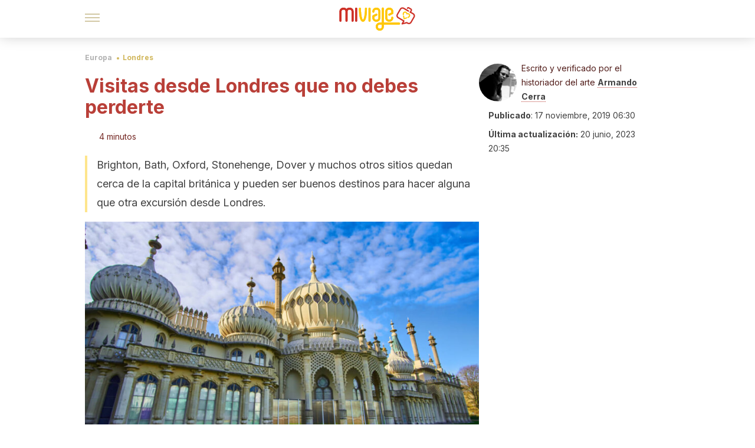

--- FILE ---
content_type: text/html;charset=UTF-8
request_url: https://www.civitatis.com/widget-activities/?affiliated=102010&display=comfort&cant=6&lang=es&currency=EUR&destination=5&transfer=1&cmp=Civitatis%20Widget&width=100%&hideButton=0&centerContent=1&typeSelection=all&color=f70759&typography=Montserrat&removeBackground=1&showShadow=1&roundedButtons=1
body_size: 15365
content:
<!DOCTYPE html>
<html
    lang="es"
            data-lang="es"
    >
<head>
    
    
                            <title>Programa de afiliados de Civitatis - Gana dinero con nosotros</title>
            <script type="application/ld+json">
{
    "@context": "https://schema.org",
    "@type": "Organization",
    "url": "https://www.civitatis.com/es/",
    "logo": "https://www.civitatis.com/f/images/civitatis.com/ic_launcher144x144.png",
    "sameAs": [
        "https://www.facebook.com/civitatis ",
        "https://twitter.com/civitatis ",
        "https://www.instagram.com/civitatis ",
        "https://www.youtube.com/user/civitatis "
    ]
}
</script>                <meta name="title" content="Programa de afiliados de Civitatis - Gana dinero con nosotros" />
            <meta name="description" content="Únete al programa de afiliados de Civitatis y comienza a ganar dinero vendiendo nuestras actividades, excursiones y visitas guiadas." />
            <meta name="format-detection" content="telephone=no">
    <meta http-equiv="Content-Type" content="text/html; charset=utf-8" />
    <meta name="author" content="Civitatis">
    <meta name="revisit-after" content="30" />
    <meta name="robots" content="noindex, nofollow" />
    <meta name="viewport" content="width=device-width,initial-scale=1.0,minimum-scale=1.0,maximum-scale=5.0,user-scalable=yes"/>
    <meta http-equiv="x-ua-compatible" content="ie=edge"><script type="text/javascript">(window.NREUM||(NREUM={})).init={privacy:{cookies_enabled:true},ajax:{deny_list:["bam-cell.nr-data.net"]},session_trace:{sampling_rate:0.0,mode:"FIXED_RATE",enabled:true,error_sampling_rate:0.0},feature_flags:["soft_nav"],distributed_tracing:{enabled:true}};(window.NREUM||(NREUM={})).loader_config={agentID:"7205428",accountID:"806379",trustKey:"806379",licenseKey:"9bf0b81ab3",applicationID:"7205421",browserID:"7205428"};;/*! For license information please see nr-loader-rum-1.308.0.min.js.LICENSE.txt */
(()=>{var e,t,r={163:(e,t,r)=>{"use strict";r.d(t,{j:()=>E});var n=r(384),i=r(1741);var a=r(2555);r(860).K7.genericEvents;const s="experimental.resources",o="register",c=e=>{if(!e||"string"!=typeof e)return!1;try{document.createDocumentFragment().querySelector(e)}catch{return!1}return!0};var d=r(2614),u=r(944),l=r(8122);const f="[data-nr-mask]",g=e=>(0,l.a)(e,(()=>{const e={feature_flags:[],experimental:{allow_registered_children:!1,resources:!1},mask_selector:"*",block_selector:"[data-nr-block]",mask_input_options:{color:!1,date:!1,"datetime-local":!1,email:!1,month:!1,number:!1,range:!1,search:!1,tel:!1,text:!1,time:!1,url:!1,week:!1,textarea:!1,select:!1,password:!0}};return{ajax:{deny_list:void 0,block_internal:!0,enabled:!0,autoStart:!0},api:{get allow_registered_children(){return e.feature_flags.includes(o)||e.experimental.allow_registered_children},set allow_registered_children(t){e.experimental.allow_registered_children=t},duplicate_registered_data:!1},browser_consent_mode:{enabled:!1},distributed_tracing:{enabled:void 0,exclude_newrelic_header:void 0,cors_use_newrelic_header:void 0,cors_use_tracecontext_headers:void 0,allowed_origins:void 0},get feature_flags(){return e.feature_flags},set feature_flags(t){e.feature_flags=t},generic_events:{enabled:!0,autoStart:!0},harvest:{interval:30},jserrors:{enabled:!0,autoStart:!0},logging:{enabled:!0,autoStart:!0},metrics:{enabled:!0,autoStart:!0},obfuscate:void 0,page_action:{enabled:!0},page_view_event:{enabled:!0,autoStart:!0},page_view_timing:{enabled:!0,autoStart:!0},performance:{capture_marks:!1,capture_measures:!1,capture_detail:!0,resources:{get enabled(){return e.feature_flags.includes(s)||e.experimental.resources},set enabled(t){e.experimental.resources=t},asset_types:[],first_party_domains:[],ignore_newrelic:!0}},privacy:{cookies_enabled:!0},proxy:{assets:void 0,beacon:void 0},session:{expiresMs:d.wk,inactiveMs:d.BB},session_replay:{autoStart:!0,enabled:!1,preload:!1,sampling_rate:10,error_sampling_rate:100,collect_fonts:!1,inline_images:!1,fix_stylesheets:!0,mask_all_inputs:!0,get mask_text_selector(){return e.mask_selector},set mask_text_selector(t){c(t)?e.mask_selector="".concat(t,",").concat(f):""===t||null===t?e.mask_selector=f:(0,u.R)(5,t)},get block_class(){return"nr-block"},get ignore_class(){return"nr-ignore"},get mask_text_class(){return"nr-mask"},get block_selector(){return e.block_selector},set block_selector(t){c(t)?e.block_selector+=",".concat(t):""!==t&&(0,u.R)(6,t)},get mask_input_options(){return e.mask_input_options},set mask_input_options(t){t&&"object"==typeof t?e.mask_input_options={...t,password:!0}:(0,u.R)(7,t)}},session_trace:{enabled:!0,autoStart:!0},soft_navigations:{enabled:!0,autoStart:!0},spa:{enabled:!0,autoStart:!0},ssl:void 0,user_actions:{enabled:!0,elementAttributes:["id","className","tagName","type"]}}})());var p=r(6154),m=r(9324);let h=0;const v={buildEnv:m.F3,distMethod:m.Xs,version:m.xv,originTime:p.WN},b={consented:!1},y={appMetadata:{},get consented(){return this.session?.state?.consent||b.consented},set consented(e){b.consented=e},customTransaction:void 0,denyList:void 0,disabled:!1,harvester:void 0,isolatedBacklog:!1,isRecording:!1,loaderType:void 0,maxBytes:3e4,obfuscator:void 0,onerror:void 0,ptid:void 0,releaseIds:{},session:void 0,timeKeeper:void 0,registeredEntities:[],jsAttributesMetadata:{bytes:0},get harvestCount(){return++h}},_=e=>{const t=(0,l.a)(e,y),r=Object.keys(v).reduce((e,t)=>(e[t]={value:v[t],writable:!1,configurable:!0,enumerable:!0},e),{});return Object.defineProperties(t,r)};var w=r(5701);const x=e=>{const t=e.startsWith("http");e+="/",r.p=t?e:"https://"+e};var R=r(7836),k=r(3241);const A={accountID:void 0,trustKey:void 0,agentID:void 0,licenseKey:void 0,applicationID:void 0,xpid:void 0},S=e=>(0,l.a)(e,A),T=new Set;function E(e,t={},r,s){let{init:o,info:c,loader_config:d,runtime:u={},exposed:l=!0}=t;if(!c){const e=(0,n.pV)();o=e.init,c=e.info,d=e.loader_config}e.init=g(o||{}),e.loader_config=S(d||{}),c.jsAttributes??={},p.bv&&(c.jsAttributes.isWorker=!0),e.info=(0,a.D)(c);const f=e.init,m=[c.beacon,c.errorBeacon];T.has(e.agentIdentifier)||(f.proxy.assets&&(x(f.proxy.assets),m.push(f.proxy.assets)),f.proxy.beacon&&m.push(f.proxy.beacon),e.beacons=[...m],function(e){const t=(0,n.pV)();Object.getOwnPropertyNames(i.W.prototype).forEach(r=>{const n=i.W.prototype[r];if("function"!=typeof n||"constructor"===n)return;let a=t[r];e[r]&&!1!==e.exposed&&"micro-agent"!==e.runtime?.loaderType&&(t[r]=(...t)=>{const n=e[r](...t);return a?a(...t):n})})}(e),(0,n.US)("activatedFeatures",w.B)),u.denyList=[...f.ajax.deny_list||[],...f.ajax.block_internal?m:[]],u.ptid=e.agentIdentifier,u.loaderType=r,e.runtime=_(u),T.has(e.agentIdentifier)||(e.ee=R.ee.get(e.agentIdentifier),e.exposed=l,(0,k.W)({agentIdentifier:e.agentIdentifier,drained:!!w.B?.[e.agentIdentifier],type:"lifecycle",name:"initialize",feature:void 0,data:e.config})),T.add(e.agentIdentifier)}},384:(e,t,r)=>{"use strict";r.d(t,{NT:()=>s,US:()=>u,Zm:()=>o,bQ:()=>d,dV:()=>c,pV:()=>l});var n=r(6154),i=r(1863),a=r(1910);const s={beacon:"bam.nr-data.net",errorBeacon:"bam.nr-data.net"};function o(){return n.gm.NREUM||(n.gm.NREUM={}),void 0===n.gm.newrelic&&(n.gm.newrelic=n.gm.NREUM),n.gm.NREUM}function c(){let e=o();return e.o||(e.o={ST:n.gm.setTimeout,SI:n.gm.setImmediate||n.gm.setInterval,CT:n.gm.clearTimeout,XHR:n.gm.XMLHttpRequest,REQ:n.gm.Request,EV:n.gm.Event,PR:n.gm.Promise,MO:n.gm.MutationObserver,FETCH:n.gm.fetch,WS:n.gm.WebSocket},(0,a.i)(...Object.values(e.o))),e}function d(e,t){let r=o();r.initializedAgents??={},t.initializedAt={ms:(0,i.t)(),date:new Date},r.initializedAgents[e]=t}function u(e,t){o()[e]=t}function l(){return function(){let e=o();const t=e.info||{};e.info={beacon:s.beacon,errorBeacon:s.errorBeacon,...t}}(),function(){let e=o();const t=e.init||{};e.init={...t}}(),c(),function(){let e=o();const t=e.loader_config||{};e.loader_config={...t}}(),o()}},782:(e,t,r)=>{"use strict";r.d(t,{T:()=>n});const n=r(860).K7.pageViewTiming},860:(e,t,r)=>{"use strict";r.d(t,{$J:()=>u,K7:()=>c,P3:()=>d,XX:()=>i,Yy:()=>o,df:()=>a,qY:()=>n,v4:()=>s});const n="events",i="jserrors",a="browser/blobs",s="rum",o="browser/logs",c={ajax:"ajax",genericEvents:"generic_events",jserrors:i,logging:"logging",metrics:"metrics",pageAction:"page_action",pageViewEvent:"page_view_event",pageViewTiming:"page_view_timing",sessionReplay:"session_replay",sessionTrace:"session_trace",softNav:"soft_navigations",spa:"spa"},d={[c.pageViewEvent]:1,[c.pageViewTiming]:2,[c.metrics]:3,[c.jserrors]:4,[c.spa]:5,[c.ajax]:6,[c.sessionTrace]:7,[c.softNav]:8,[c.sessionReplay]:9,[c.logging]:10,[c.genericEvents]:11},u={[c.pageViewEvent]:s,[c.pageViewTiming]:n,[c.ajax]:n,[c.spa]:n,[c.softNav]:n,[c.metrics]:i,[c.jserrors]:i,[c.sessionTrace]:a,[c.sessionReplay]:a,[c.logging]:o,[c.genericEvents]:"ins"}},944:(e,t,r)=>{"use strict";r.d(t,{R:()=>i});var n=r(3241);function i(e,t){"function"==typeof console.debug&&(console.debug("New Relic Warning: https://github.com/newrelic/newrelic-browser-agent/blob/main/docs/warning-codes.md#".concat(e),t),(0,n.W)({agentIdentifier:null,drained:null,type:"data",name:"warn",feature:"warn",data:{code:e,secondary:t}}))}},1687:(e,t,r)=>{"use strict";r.d(t,{Ak:()=>d,Ze:()=>f,x3:()=>u});var n=r(3241),i=r(7836),a=r(3606),s=r(860),o=r(2646);const c={};function d(e,t){const r={staged:!1,priority:s.P3[t]||0};l(e),c[e].get(t)||c[e].set(t,r)}function u(e,t){e&&c[e]&&(c[e].get(t)&&c[e].delete(t),p(e,t,!1),c[e].size&&g(e))}function l(e){if(!e)throw new Error("agentIdentifier required");c[e]||(c[e]=new Map)}function f(e="",t="feature",r=!1){if(l(e),!e||!c[e].get(t)||r)return p(e,t);c[e].get(t).staged=!0,g(e)}function g(e){const t=Array.from(c[e]);t.every(([e,t])=>t.staged)&&(t.sort((e,t)=>e[1].priority-t[1].priority),t.forEach(([t])=>{c[e].delete(t),p(e,t)}))}function p(e,t,r=!0){const s=e?i.ee.get(e):i.ee,c=a.i.handlers;if(!s.aborted&&s.backlog&&c){if((0,n.W)({agentIdentifier:e,type:"lifecycle",name:"drain",feature:t}),r){const e=s.backlog[t],r=c[t];if(r){for(let t=0;e&&t<e.length;++t)m(e[t],r);Object.entries(r).forEach(([e,t])=>{Object.values(t||{}).forEach(t=>{t[0]?.on&&t[0]?.context()instanceof o.y&&t[0].on(e,t[1])})})}}s.isolatedBacklog||delete c[t],s.backlog[t]=null,s.emit("drain-"+t,[])}}function m(e,t){var r=e[1];Object.values(t[r]||{}).forEach(t=>{var r=e[0];if(t[0]===r){var n=t[1],i=e[3],a=e[2];n.apply(i,a)}})}},1738:(e,t,r)=>{"use strict";r.d(t,{U:()=>g,Y:()=>f});var n=r(3241),i=r(9908),a=r(1863),s=r(944),o=r(5701),c=r(3969),d=r(8362),u=r(860),l=r(4261);function f(e,t,r,a){const f=a||r;!f||f[e]&&f[e]!==d.d.prototype[e]||(f[e]=function(){(0,i.p)(c.xV,["API/"+e+"/called"],void 0,u.K7.metrics,r.ee),(0,n.W)({agentIdentifier:r.agentIdentifier,drained:!!o.B?.[r.agentIdentifier],type:"data",name:"api",feature:l.Pl+e,data:{}});try{return t.apply(this,arguments)}catch(e){(0,s.R)(23,e)}})}function g(e,t,r,n,s){const o=e.info;null===r?delete o.jsAttributes[t]:o.jsAttributes[t]=r,(s||null===r)&&(0,i.p)(l.Pl+n,[(0,a.t)(),t,r],void 0,"session",e.ee)}},1741:(e,t,r)=>{"use strict";r.d(t,{W:()=>a});var n=r(944),i=r(4261);class a{#e(e,...t){if(this[e]!==a.prototype[e])return this[e](...t);(0,n.R)(35,e)}addPageAction(e,t){return this.#e(i.hG,e,t)}register(e){return this.#e(i.eY,e)}recordCustomEvent(e,t){return this.#e(i.fF,e,t)}setPageViewName(e,t){return this.#e(i.Fw,e,t)}setCustomAttribute(e,t,r){return this.#e(i.cD,e,t,r)}noticeError(e,t){return this.#e(i.o5,e,t)}setUserId(e,t=!1){return this.#e(i.Dl,e,t)}setApplicationVersion(e){return this.#e(i.nb,e)}setErrorHandler(e){return this.#e(i.bt,e)}addRelease(e,t){return this.#e(i.k6,e,t)}log(e,t){return this.#e(i.$9,e,t)}start(){return this.#e(i.d3)}finished(e){return this.#e(i.BL,e)}recordReplay(){return this.#e(i.CH)}pauseReplay(){return this.#e(i.Tb)}addToTrace(e){return this.#e(i.U2,e)}setCurrentRouteName(e){return this.#e(i.PA,e)}interaction(e){return this.#e(i.dT,e)}wrapLogger(e,t,r){return this.#e(i.Wb,e,t,r)}measure(e,t){return this.#e(i.V1,e,t)}consent(e){return this.#e(i.Pv,e)}}},1863:(e,t,r)=>{"use strict";function n(){return Math.floor(performance.now())}r.d(t,{t:()=>n})},1910:(e,t,r)=>{"use strict";r.d(t,{i:()=>a});var n=r(944);const i=new Map;function a(...e){return e.every(e=>{if(i.has(e))return i.get(e);const t="function"==typeof e?e.toString():"",r=t.includes("[native code]"),a=t.includes("nrWrapper");return r||a||(0,n.R)(64,e?.name||t),i.set(e,r),r})}},2555:(e,t,r)=>{"use strict";r.d(t,{D:()=>o,f:()=>s});var n=r(384),i=r(8122);const a={beacon:n.NT.beacon,errorBeacon:n.NT.errorBeacon,licenseKey:void 0,applicationID:void 0,sa:void 0,queueTime:void 0,applicationTime:void 0,ttGuid:void 0,user:void 0,account:void 0,product:void 0,extra:void 0,jsAttributes:{},userAttributes:void 0,atts:void 0,transactionName:void 0,tNamePlain:void 0};function s(e){try{return!!e.licenseKey&&!!e.errorBeacon&&!!e.applicationID}catch(e){return!1}}const o=e=>(0,i.a)(e,a)},2614:(e,t,r)=>{"use strict";r.d(t,{BB:()=>s,H3:()=>n,g:()=>d,iL:()=>c,tS:()=>o,uh:()=>i,wk:()=>a});const n="NRBA",i="SESSION",a=144e5,s=18e5,o={STARTED:"session-started",PAUSE:"session-pause",RESET:"session-reset",RESUME:"session-resume",UPDATE:"session-update"},c={SAME_TAB:"same-tab",CROSS_TAB:"cross-tab"},d={OFF:0,FULL:1,ERROR:2}},2646:(e,t,r)=>{"use strict";r.d(t,{y:()=>n});class n{constructor(e){this.contextId=e}}},2843:(e,t,r)=>{"use strict";r.d(t,{G:()=>a,u:()=>i});var n=r(3878);function i(e,t=!1,r,i){(0,n.DD)("visibilitychange",function(){if(t)return void("hidden"===document.visibilityState&&e());e(document.visibilityState)},r,i)}function a(e,t,r){(0,n.sp)("pagehide",e,t,r)}},3241:(e,t,r)=>{"use strict";r.d(t,{W:()=>a});var n=r(6154);const i="newrelic";function a(e={}){try{n.gm.dispatchEvent(new CustomEvent(i,{detail:e}))}catch(e){}}},3606:(e,t,r)=>{"use strict";r.d(t,{i:()=>a});var n=r(9908);a.on=s;var i=a.handlers={};function a(e,t,r,a){s(a||n.d,i,e,t,r)}function s(e,t,r,i,a){a||(a="feature"),e||(e=n.d);var s=t[a]=t[a]||{};(s[r]=s[r]||[]).push([e,i])}},3878:(e,t,r)=>{"use strict";function n(e,t){return{capture:e,passive:!1,signal:t}}function i(e,t,r=!1,i){window.addEventListener(e,t,n(r,i))}function a(e,t,r=!1,i){document.addEventListener(e,t,n(r,i))}r.d(t,{DD:()=>a,jT:()=>n,sp:()=>i})},3969:(e,t,r)=>{"use strict";r.d(t,{TZ:()=>n,XG:()=>o,rs:()=>i,xV:()=>s,z_:()=>a});const n=r(860).K7.metrics,i="sm",a="cm",s="storeSupportabilityMetrics",o="storeEventMetrics"},4234:(e,t,r)=>{"use strict";r.d(t,{W:()=>a});var n=r(7836),i=r(1687);class a{constructor(e,t){this.agentIdentifier=e,this.ee=n.ee.get(e),this.featureName=t,this.blocked=!1}deregisterDrain(){(0,i.x3)(this.agentIdentifier,this.featureName)}}},4261:(e,t,r)=>{"use strict";r.d(t,{$9:()=>d,BL:()=>o,CH:()=>g,Dl:()=>_,Fw:()=>y,PA:()=>h,Pl:()=>n,Pv:()=>k,Tb:()=>l,U2:()=>a,V1:()=>R,Wb:()=>x,bt:()=>b,cD:()=>v,d3:()=>w,dT:()=>c,eY:()=>p,fF:()=>f,hG:()=>i,k6:()=>s,nb:()=>m,o5:()=>u});const n="api-",i="addPageAction",a="addToTrace",s="addRelease",o="finished",c="interaction",d="log",u="noticeError",l="pauseReplay",f="recordCustomEvent",g="recordReplay",p="register",m="setApplicationVersion",h="setCurrentRouteName",v="setCustomAttribute",b="setErrorHandler",y="setPageViewName",_="setUserId",w="start",x="wrapLogger",R="measure",k="consent"},5289:(e,t,r)=>{"use strict";r.d(t,{GG:()=>s,Qr:()=>c,sB:()=>o});var n=r(3878),i=r(6389);function a(){return"undefined"==typeof document||"complete"===document.readyState}function s(e,t){if(a())return e();const r=(0,i.J)(e),s=setInterval(()=>{a()&&(clearInterval(s),r())},500);(0,n.sp)("load",r,t)}function o(e){if(a())return e();(0,n.DD)("DOMContentLoaded",e)}function c(e){if(a())return e();(0,n.sp)("popstate",e)}},5607:(e,t,r)=>{"use strict";r.d(t,{W:()=>n});const n=(0,r(9566).bz)()},5701:(e,t,r)=>{"use strict";r.d(t,{B:()=>a,t:()=>s});var n=r(3241);const i=new Set,a={};function s(e,t){const r=t.agentIdentifier;a[r]??={},e&&"object"==typeof e&&(i.has(r)||(t.ee.emit("rumresp",[e]),a[r]=e,i.add(r),(0,n.W)({agentIdentifier:r,loaded:!0,drained:!0,type:"lifecycle",name:"load",feature:void 0,data:e})))}},6154:(e,t,r)=>{"use strict";r.d(t,{OF:()=>c,RI:()=>i,WN:()=>u,bv:()=>a,eN:()=>l,gm:()=>s,mw:()=>o,sb:()=>d});var n=r(1863);const i="undefined"!=typeof window&&!!window.document,a="undefined"!=typeof WorkerGlobalScope&&("undefined"!=typeof self&&self instanceof WorkerGlobalScope&&self.navigator instanceof WorkerNavigator||"undefined"!=typeof globalThis&&globalThis instanceof WorkerGlobalScope&&globalThis.navigator instanceof WorkerNavigator),s=i?window:"undefined"!=typeof WorkerGlobalScope&&("undefined"!=typeof self&&self instanceof WorkerGlobalScope&&self||"undefined"!=typeof globalThis&&globalThis instanceof WorkerGlobalScope&&globalThis),o=Boolean("hidden"===s?.document?.visibilityState),c=/iPad|iPhone|iPod/.test(s.navigator?.userAgent),d=c&&"undefined"==typeof SharedWorker,u=((()=>{const e=s.navigator?.userAgent?.match(/Firefox[/\s](\d+\.\d+)/);Array.isArray(e)&&e.length>=2&&e[1]})(),Date.now()-(0,n.t)()),l=()=>"undefined"!=typeof PerformanceNavigationTiming&&s?.performance?.getEntriesByType("navigation")?.[0]?.responseStart},6389:(e,t,r)=>{"use strict";function n(e,t=500,r={}){const n=r?.leading||!1;let i;return(...r)=>{n&&void 0===i&&(e.apply(this,r),i=setTimeout(()=>{i=clearTimeout(i)},t)),n||(clearTimeout(i),i=setTimeout(()=>{e.apply(this,r)},t))}}function i(e){let t=!1;return(...r)=>{t||(t=!0,e.apply(this,r))}}r.d(t,{J:()=>i,s:()=>n})},6630:(e,t,r)=>{"use strict";r.d(t,{T:()=>n});const n=r(860).K7.pageViewEvent},7699:(e,t,r)=>{"use strict";r.d(t,{It:()=>a,KC:()=>o,No:()=>i,qh:()=>s});var n=r(860);const i=16e3,a=1e6,s="SESSION_ERROR",o={[n.K7.logging]:!0,[n.K7.genericEvents]:!1,[n.K7.jserrors]:!1,[n.K7.ajax]:!1}},7836:(e,t,r)=>{"use strict";r.d(t,{P:()=>o,ee:()=>c});var n=r(384),i=r(8990),a=r(2646),s=r(5607);const o="nr@context:".concat(s.W),c=function e(t,r){var n={},s={},u={},l=!1;try{l=16===r.length&&d.initializedAgents?.[r]?.runtime.isolatedBacklog}catch(e){}var f={on:p,addEventListener:p,removeEventListener:function(e,t){var r=n[e];if(!r)return;for(var i=0;i<r.length;i++)r[i]===t&&r.splice(i,1)},emit:function(e,r,n,i,a){!1!==a&&(a=!0);if(c.aborted&&!i)return;t&&a&&t.emit(e,r,n);var o=g(n);m(e).forEach(e=>{e.apply(o,r)});var d=v()[s[e]];d&&d.push([f,e,r,o]);return o},get:h,listeners:m,context:g,buffer:function(e,t){const r=v();if(t=t||"feature",f.aborted)return;Object.entries(e||{}).forEach(([e,n])=>{s[n]=t,t in r||(r[t]=[])})},abort:function(){f._aborted=!0,Object.keys(f.backlog).forEach(e=>{delete f.backlog[e]})},isBuffering:function(e){return!!v()[s[e]]},debugId:r,backlog:l?{}:t&&"object"==typeof t.backlog?t.backlog:{},isolatedBacklog:l};return Object.defineProperty(f,"aborted",{get:()=>{let e=f._aborted||!1;return e||(t&&(e=t.aborted),e)}}),f;function g(e){return e&&e instanceof a.y?e:e?(0,i.I)(e,o,()=>new a.y(o)):new a.y(o)}function p(e,t){n[e]=m(e).concat(t)}function m(e){return n[e]||[]}function h(t){return u[t]=u[t]||e(f,t)}function v(){return f.backlog}}(void 0,"globalEE"),d=(0,n.Zm)();d.ee||(d.ee=c)},8122:(e,t,r)=>{"use strict";r.d(t,{a:()=>i});var n=r(944);function i(e,t){try{if(!e||"object"!=typeof e)return(0,n.R)(3);if(!t||"object"!=typeof t)return(0,n.R)(4);const r=Object.create(Object.getPrototypeOf(t),Object.getOwnPropertyDescriptors(t)),a=0===Object.keys(r).length?e:r;for(let s in a)if(void 0!==e[s])try{if(null===e[s]){r[s]=null;continue}Array.isArray(e[s])&&Array.isArray(t[s])?r[s]=Array.from(new Set([...e[s],...t[s]])):"object"==typeof e[s]&&"object"==typeof t[s]?r[s]=i(e[s],t[s]):r[s]=e[s]}catch(e){r[s]||(0,n.R)(1,e)}return r}catch(e){(0,n.R)(2,e)}}},8362:(e,t,r)=>{"use strict";r.d(t,{d:()=>a});var n=r(9566),i=r(1741);class a extends i.W{agentIdentifier=(0,n.LA)(16)}},8374:(e,t,r)=>{r.nc=(()=>{try{return document?.currentScript?.nonce}catch(e){}return""})()},8990:(e,t,r)=>{"use strict";r.d(t,{I:()=>i});var n=Object.prototype.hasOwnProperty;function i(e,t,r){if(n.call(e,t))return e[t];var i=r();if(Object.defineProperty&&Object.keys)try{return Object.defineProperty(e,t,{value:i,writable:!0,enumerable:!1}),i}catch(e){}return e[t]=i,i}},9324:(e,t,r)=>{"use strict";r.d(t,{F3:()=>i,Xs:()=>a,xv:()=>n});const n="1.308.0",i="PROD",a="CDN"},9566:(e,t,r)=>{"use strict";r.d(t,{LA:()=>o,bz:()=>s});var n=r(6154);const i="xxxxxxxx-xxxx-4xxx-yxxx-xxxxxxxxxxxx";function a(e,t){return e?15&e[t]:16*Math.random()|0}function s(){const e=n.gm?.crypto||n.gm?.msCrypto;let t,r=0;return e&&e.getRandomValues&&(t=e.getRandomValues(new Uint8Array(30))),i.split("").map(e=>"x"===e?a(t,r++).toString(16):"y"===e?(3&a()|8).toString(16):e).join("")}function o(e){const t=n.gm?.crypto||n.gm?.msCrypto;let r,i=0;t&&t.getRandomValues&&(r=t.getRandomValues(new Uint8Array(e)));const s=[];for(var o=0;o<e;o++)s.push(a(r,i++).toString(16));return s.join("")}},9908:(e,t,r)=>{"use strict";r.d(t,{d:()=>n,p:()=>i});var n=r(7836).ee.get("handle");function i(e,t,r,i,a){a?(a.buffer([e],i),a.emit(e,t,r)):(n.buffer([e],i),n.emit(e,t,r))}}},n={};function i(e){var t=n[e];if(void 0!==t)return t.exports;var a=n[e]={exports:{}};return r[e](a,a.exports,i),a.exports}i.m=r,i.d=(e,t)=>{for(var r in t)i.o(t,r)&&!i.o(e,r)&&Object.defineProperty(e,r,{enumerable:!0,get:t[r]})},i.f={},i.e=e=>Promise.all(Object.keys(i.f).reduce((t,r)=>(i.f[r](e,t),t),[])),i.u=e=>"nr-rum-1.308.0.min.js",i.o=(e,t)=>Object.prototype.hasOwnProperty.call(e,t),e={},t="NRBA-1.308.0.PROD:",i.l=(r,n,a,s)=>{if(e[r])e[r].push(n);else{var o,c;if(void 0!==a)for(var d=document.getElementsByTagName("script"),u=0;u<d.length;u++){var l=d[u];if(l.getAttribute("src")==r||l.getAttribute("data-webpack")==t+a){o=l;break}}if(!o){c=!0;var f={296:"sha512-+MIMDsOcckGXa1EdWHqFNv7P+JUkd5kQwCBr3KE6uCvnsBNUrdSt4a/3/L4j4TxtnaMNjHpza2/erNQbpacJQA=="};(o=document.createElement("script")).charset="utf-8",i.nc&&o.setAttribute("nonce",i.nc),o.setAttribute("data-webpack",t+a),o.src=r,0!==o.src.indexOf(window.location.origin+"/")&&(o.crossOrigin="anonymous"),f[s]&&(o.integrity=f[s])}e[r]=[n];var g=(t,n)=>{o.onerror=o.onload=null,clearTimeout(p);var i=e[r];if(delete e[r],o.parentNode&&o.parentNode.removeChild(o),i&&i.forEach(e=>e(n)),t)return t(n)},p=setTimeout(g.bind(null,void 0,{type:"timeout",target:o}),12e4);o.onerror=g.bind(null,o.onerror),o.onload=g.bind(null,o.onload),c&&document.head.appendChild(o)}},i.r=e=>{"undefined"!=typeof Symbol&&Symbol.toStringTag&&Object.defineProperty(e,Symbol.toStringTag,{value:"Module"}),Object.defineProperty(e,"__esModule",{value:!0})},i.p="https://js-agent.newrelic.com/",(()=>{var e={374:0,840:0};i.f.j=(t,r)=>{var n=i.o(e,t)?e[t]:void 0;if(0!==n)if(n)r.push(n[2]);else{var a=new Promise((r,i)=>n=e[t]=[r,i]);r.push(n[2]=a);var s=i.p+i.u(t),o=new Error;i.l(s,r=>{if(i.o(e,t)&&(0!==(n=e[t])&&(e[t]=void 0),n)){var a=r&&("load"===r.type?"missing":r.type),s=r&&r.target&&r.target.src;o.message="Loading chunk "+t+" failed: ("+a+": "+s+")",o.name="ChunkLoadError",o.type=a,o.request=s,n[1](o)}},"chunk-"+t,t)}};var t=(t,r)=>{var n,a,[s,o,c]=r,d=0;if(s.some(t=>0!==e[t])){for(n in o)i.o(o,n)&&(i.m[n]=o[n]);if(c)c(i)}for(t&&t(r);d<s.length;d++)a=s[d],i.o(e,a)&&e[a]&&e[a][0](),e[a]=0},r=self["webpackChunk:NRBA-1.308.0.PROD"]=self["webpackChunk:NRBA-1.308.0.PROD"]||[];r.forEach(t.bind(null,0)),r.push=t.bind(null,r.push.bind(r))})(),(()=>{"use strict";i(8374);var e=i(8362),t=i(860);const r=Object.values(t.K7);var n=i(163);var a=i(9908),s=i(1863),o=i(4261),c=i(1738);var d=i(1687),u=i(4234),l=i(5289),f=i(6154),g=i(944),p=i(384);const m=e=>f.RI&&!0===e?.privacy.cookies_enabled;function h(e){return!!(0,p.dV)().o.MO&&m(e)&&!0===e?.session_trace.enabled}var v=i(6389),b=i(7699);class y extends u.W{constructor(e,t){super(e.agentIdentifier,t),this.agentRef=e,this.abortHandler=void 0,this.featAggregate=void 0,this.loadedSuccessfully=void 0,this.onAggregateImported=new Promise(e=>{this.loadedSuccessfully=e}),this.deferred=Promise.resolve(),!1===e.init[this.featureName].autoStart?this.deferred=new Promise((t,r)=>{this.ee.on("manual-start-all",(0,v.J)(()=>{(0,d.Ak)(e.agentIdentifier,this.featureName),t()}))}):(0,d.Ak)(e.agentIdentifier,t)}importAggregator(e,t,r={}){if(this.featAggregate)return;const n=async()=>{let n;await this.deferred;try{if(m(e.init)){const{setupAgentSession:t}=await i.e(296).then(i.bind(i,3305));n=t(e)}}catch(e){(0,g.R)(20,e),this.ee.emit("internal-error",[e]),(0,a.p)(b.qh,[e],void 0,this.featureName,this.ee)}try{if(!this.#t(this.featureName,n,e.init))return(0,d.Ze)(this.agentIdentifier,this.featureName),void this.loadedSuccessfully(!1);const{Aggregate:i}=await t();this.featAggregate=new i(e,r),e.runtime.harvester.initializedAggregates.push(this.featAggregate),this.loadedSuccessfully(!0)}catch(e){(0,g.R)(34,e),this.abortHandler?.(),(0,d.Ze)(this.agentIdentifier,this.featureName,!0),this.loadedSuccessfully(!1),this.ee&&this.ee.abort()}};f.RI?(0,l.GG)(()=>n(),!0):n()}#t(e,r,n){if(this.blocked)return!1;switch(e){case t.K7.sessionReplay:return h(n)&&!!r;case t.K7.sessionTrace:return!!r;default:return!0}}}var _=i(6630),w=i(2614),x=i(3241);class R extends y{static featureName=_.T;constructor(e){var t;super(e,_.T),this.setupInspectionEvents(e.agentIdentifier),t=e,(0,c.Y)(o.Fw,function(e,r){"string"==typeof e&&("/"!==e.charAt(0)&&(e="/"+e),t.runtime.customTransaction=(r||"http://custom.transaction")+e,(0,a.p)(o.Pl+o.Fw,[(0,s.t)()],void 0,void 0,t.ee))},t),this.importAggregator(e,()=>i.e(296).then(i.bind(i,3943)))}setupInspectionEvents(e){const t=(t,r)=>{t&&(0,x.W)({agentIdentifier:e,timeStamp:t.timeStamp,loaded:"complete"===t.target.readyState,type:"window",name:r,data:t.target.location+""})};(0,l.sB)(e=>{t(e,"DOMContentLoaded")}),(0,l.GG)(e=>{t(e,"load")}),(0,l.Qr)(e=>{t(e,"navigate")}),this.ee.on(w.tS.UPDATE,(t,r)=>{(0,x.W)({agentIdentifier:e,type:"lifecycle",name:"session",data:r})})}}class k extends e.d{constructor(e){var t;(super(),f.gm)?(this.features={},(0,p.bQ)(this.agentIdentifier,this),this.desiredFeatures=new Set(e.features||[]),this.desiredFeatures.add(R),(0,n.j)(this,e,e.loaderType||"agent"),t=this,(0,c.Y)(o.cD,function(e,r,n=!1){if("string"==typeof e){if(["string","number","boolean"].includes(typeof r)||null===r)return(0,c.U)(t,e,r,o.cD,n);(0,g.R)(40,typeof r)}else(0,g.R)(39,typeof e)},t),function(e){(0,c.Y)(o.Dl,function(t,r=!1){if("string"!=typeof t&&null!==t)return void(0,g.R)(41,typeof t);const n=e.info.jsAttributes["enduser.id"];r&&null!=n&&n!==t?(0,a.p)(o.Pl+"setUserIdAndResetSession",[t],void 0,"session",e.ee):(0,c.U)(e,"enduser.id",t,o.Dl,!0)},e)}(this),function(e){(0,c.Y)(o.nb,function(t){if("string"==typeof t||null===t)return(0,c.U)(e,"application.version",t,o.nb,!1);(0,g.R)(42,typeof t)},e)}(this),function(e){(0,c.Y)(o.d3,function(){e.ee.emit("manual-start-all")},e)}(this),function(e){(0,c.Y)(o.Pv,function(t=!0){if("boolean"==typeof t){if((0,a.p)(o.Pl+o.Pv,[t],void 0,"session",e.ee),e.runtime.consented=t,t){const t=e.features.page_view_event;t.onAggregateImported.then(e=>{const r=t.featAggregate;e&&!r.sentRum&&r.sendRum()})}}else(0,g.R)(65,typeof t)},e)}(this),this.run()):(0,g.R)(21)}get config(){return{info:this.info,init:this.init,loader_config:this.loader_config,runtime:this.runtime}}get api(){return this}run(){try{const e=function(e){const t={};return r.forEach(r=>{t[r]=!!e[r]?.enabled}),t}(this.init),n=[...this.desiredFeatures];n.sort((e,r)=>t.P3[e.featureName]-t.P3[r.featureName]),n.forEach(r=>{if(!e[r.featureName]&&r.featureName!==t.K7.pageViewEvent)return;if(r.featureName===t.K7.spa)return void(0,g.R)(67);const n=function(e){switch(e){case t.K7.ajax:return[t.K7.jserrors];case t.K7.sessionTrace:return[t.K7.ajax,t.K7.pageViewEvent];case t.K7.sessionReplay:return[t.K7.sessionTrace];case t.K7.pageViewTiming:return[t.K7.pageViewEvent];default:return[]}}(r.featureName).filter(e=>!(e in this.features));n.length>0&&(0,g.R)(36,{targetFeature:r.featureName,missingDependencies:n}),this.features[r.featureName]=new r(this)})}catch(e){(0,g.R)(22,e);for(const e in this.features)this.features[e].abortHandler?.();const t=(0,p.Zm)();delete t.initializedAgents[this.agentIdentifier]?.features,delete this.sharedAggregator;return t.ee.get(this.agentIdentifier).abort(),!1}}}var A=i(2843),S=i(782);class T extends y{static featureName=S.T;constructor(e){super(e,S.T),f.RI&&((0,A.u)(()=>(0,a.p)("docHidden",[(0,s.t)()],void 0,S.T,this.ee),!0),(0,A.G)(()=>(0,a.p)("winPagehide",[(0,s.t)()],void 0,S.T,this.ee)),this.importAggregator(e,()=>i.e(296).then(i.bind(i,2117))))}}var E=i(3969);class I extends y{static featureName=E.TZ;constructor(e){super(e,E.TZ),f.RI&&document.addEventListener("securitypolicyviolation",e=>{(0,a.p)(E.xV,["Generic/CSPViolation/Detected"],void 0,this.featureName,this.ee)}),this.importAggregator(e,()=>i.e(296).then(i.bind(i,9623)))}}new k({features:[R,T,I],loaderType:"lite"})})()})();</script>
            <meta name="theme-color" content="#f70759">
        <meta name="p:domain_verify" content="c7f46053b0b7b48b381542ef63ebe44e"/>
    <meta name="pinterest-rich-pin" content="false" />
            
    <link rel="preload" href="https://www.civitatis.com/f/fonts/civitatis-new-icons.woff2" as="font" type="font/woff2" crossorigin />
        <link rel="search" href="https://www.civitatis.com/opensearchdescription.xml" title="Civitatis – Visitas guiadas y excursiones en todo el mundo" type="application/opensearchdescription+xml">
            
            <link rel="icon" href="/f/images/civitatis.com/favicon.png" sizes="32x32">
        <link rel="icon" href="/f/images/civitatis.com/favicon.png" sizes="192x192">

        <link rel="shortcut icon" href="https://www.civitatis.com/favicon.png" sizes="32x32">

        <link rel="apple-touch-icon" href="/f/images/civitatis.com/apple-touch-icon.png">
        <link rel="apple-touch-icon-precomposed" href="/f/images/civitatis.com/apple-touch-icon-precomposed.png">
        <link rel="apple-touch-icon" sizes="57x57" href="/f/images/civitatis.com/apple-touch-icon-57x57.png">
        <link rel="apple-touch-icon-precomposed" sizes="57x57" href="/f/images/civitatis.com/apple-touch-icon-57x57-precomposed.png">
        <link rel="apple-touch-icon" sizes="72x72" href="/f/images/civitatis.com/apple-touch-icon-72x72.png">
        <link rel="apple-touch-icon-precomposed" sizes="72x72" href="/f/images/civitatis.com/apple-touch-icon-72x72-precomposed.png">
        <link rel="apple-touch-icon" sizes="76x76" href="/f/images/civitatis.com/apple-touch-icon-76x76.png">
        <link rel="apple-touch-icon-precomposed" sizes="76x76" href="/f/images/civitatis.com/apple-touch-icon-76x76-precomposed.png">
        <link rel="apple-touch-icon" sizes="114x114" href="/f/images/civitatis.com/apple-touch-icon-114x114.png">
        <link rel="apple-touch-icon-precomposed" sizes="114x114" href="/f/images/civitatis.com/apple-touch-icon-114x114-precomposed.png">
        <link rel="apple-touch-icon" sizes="120x120" href="/f/images/civitatis.com/apple-touch-icon-120x120.png">
        <link rel="apple-touch-icon-precomposed" sizes="120x120" href="/f/images/civitatis.com/apple-touch-icon-120x120-precomposed.png">
        <link rel="apple-touch-icon" sizes="144x144" href="/f/images/civitatis.com/apple-touch-icon-144x144.png">
        <link rel="apple-touch-icon-precomposed" sizes="144x144" href="/f/images/civitatis.com/apple-touch-icon-144x144-precomposed.png">
        <link rel="apple-touch-icon" sizes="152x152" href="/f/images/civitatis.com/apple-touch-icon-152x152.png">
        <link rel="apple-touch-icon-precomposed" sizes="152x152" href="/f/images/civitatis.com/apple-touch-icon-152x152-precomposed.png">
        <link rel="apple-touch-icon" sizes="180x180" href="/f/images/civitatis.com/apple-touch-icon-180x180.png">
        <link rel="apple-touch-icon-precomposed" sizes="180x180" href="/f/images/civitatis.com/apple-touch-icon-180x180-precomposed.png">

        <meta name="msapplication-TileImage" content="/f/images/civitatis.com/favicon.png">
    
        
    
        
    
            <meta name="apple-itunes-app" content="app-id=1209079115"/>
        <link rel="manifest" href="/manifest.json">
        <script>
        var globalConfig = {
            jsVersion: '-dba7679c78ab5d2c14069dfe26ce9c890191e955.min.js',
            cssVersion: '-dba7679c78ab5d2c14069dfe26ce9c890191e955.min.css',
        }
    </script>
            <script>
            const searchParams = window.location.search;
            const hasValueAffiliated = searchParams.search('affiliated');
            const hasValueAgency =  searchParams.search('agencyId');
            if (hasValueAffiliated || hasValueAgency === 1) {
                window.addEventListener("load", (event) => {
                     const cosyCardsElements = document.getElementsByClassName('cosy-card');
                     for (let i = 0; i < cosyCardsElements.length; i++) {
                         cosyCardsElements[i].classList.add('--isAffiliatedOrAgency')
                    }
                });
              
            }

        </script>
        <script defer type="text/javascript" src="https://www.civitatis.com/f/js/vendor/civitatisWidgetsVendor-dba7679c78ab5d2c14069dfe26ce9c890191e955.min.js" crossorigin="anonymous"></script>
                                                                <script defer type="text/javascript" charset="UTF-8" src="https://www.civitatis.com/f/js/widgets-dba7679c78ab5d2c14069dfe26ce9c890191e955.min.js" crossorigin="anonymous"></script>
        <script defer type="text/javascript" charset="UTF-8" src="https://www.civitatis.com/f/js/vendor/iframeResizer.contentWindow.min.js"></script>

        

    <link href="https://www.civitatis.com/f/css/widgetsMontserrat-dba7679c78ab5d2c14069dfe26ce9c890191e955.min.css" rel="stylesheet">
    <link href="https://www.civitatis.com/f/css/widgets-dba7679c78ab5d2c14069dfe26ce9c890191e955.min.css" rel="stylesheet">
    <link href="https://www.civitatis.com/f/css/widgetsComfort-dba7679c78ab5d2c14069dfe26ce9c890191e955.min.css" rel="stylesheet">
    
    
        <script>
    window.appEnv = "production";
    window.auiVersion = '';
    window.gtmSentryDsn = "https\x3A\x2F\x2F36acfb63084d8f6dd15615608c7ef660\x40o425981.ingest.us.sentry.io\x2F4508875239194624";
    window.auiBaseUrl = "";
    window.brazeWebAPPId = "a19bd333\x2D6b8c\x2D44ef\x2Dac48\x2Dce61770091d3";

    document.addEventListener('DOMContentLoaded', function() {
        if (!window.appEnv) {
            window.appEnv = "production";
        }
        if (!window.auiVersion) {
            window.auiVersion = '';
        }
        if (!window.gtmSentryDsn) {
            window.gtmSentryDsn = "https\x3A\x2F\x2F36acfb63084d8f6dd15615608c7ef660\x40o425981.ingest.us.sentry.io\x2F4508875239194624";
        }
        if (!window.auiBaseUrl) {
            window.auiBaseUrl = "";
        }
        if(!window.clientIp) {
            window.clientIp = "18.224.181.208";
        }
        if (!window.brazeWebAPPId) {
            window.brazeWebAPPId = "a19bd333\x2D6b8c\x2D44ef\x2Dac48\x2Dce61770091d3";
        }
    });
    </script>
    	<script>
	    window.currencyCodes = [
	        	            "EUR",	        	            "USD",	        	            "GBP",	        	            "BRL",	        	            "MXN",	        	            "COP",	        	            "ARS",	        	            "CLP",	        	            "PEN"	        	    ];
	    document.addEventListener('DOMContentLoaded', function() {
	        if (!window.currencyCodes) {
	            window.currencyCodes = [
	                	                    "EUR",	                	                    "USD",	                	                    "GBP",	                	                    "BRL",	                	                    "MXN",	                	                    "COP",	                	                    "ARS",	                	                    "CLP",	                	                    "PEN"	                	            ];
	        }
	    });
	</script>

	<script>
	    window.languageCodes = [
	        	            "es",	        	            "en",	        	            "fr",	        	            "pt",	        	            "it",	        	            "mx",	        	            "ar",	        	            "br"	        	    ];
        document.addEventListener('DOMContentLoaded', function() {
	        if (!window.languageCodes) {
	            window.languageCodes = [
                                            "es",                                            "en",                                            "fr",                                            "pt",                                            "it",                                            "mx",                                            "ar",                                            "br"                    	            ];
	        }
	    });
	</script>
	
</head>




    
<body  class=" --price-medium --old-design _typo-montserrat" >
<div class="o-main-section ">
    
            <div class="o-search-list m-widget-list clearfix small-up-1 u-flex _wrap _jCenter">
    
                
    
                        <div class="o-main-list__item m-widget-list__item column">
                                
				







<article
	data-cs-override-id="comfort_card_536"
	class="comfort-card
				 _cancelation "

	  data-activity="536" data-countryid="5" data-longitude="0" data-latitude="0" data-categories="excursiones">
																			
																																<a   


class="comfort-card__like js-fav-button"data-fav-info='{"cityId":"5","productId":"536","productType":"1"}'data-fav-info-city='Londres'data-show-favs="0"
      data-show-favs-related="0" data-gtm-new-model-add-to-wishlist="" href="#" title="like">
		<span class="comfort-card__like__label">like</span>
	</a>
	<a data-gtm-new-model-click="" href="/es/londres/tour-harry-potter-warner-bros/?aid=102010&amp;cmp=Civitatis Widget&amp;cmpint=ES_BUTT_NOGREY_DEST_COMF_NOLAT_SDW_RND_COL_MON_CIV&amp;is_widget=true&amp;currency=EUR" class="ga-trackEvent-element _activity-link mobile-column" data-trackers="" id="data-gtm-536" data-gtm-activity="536" data-eventcategory="Actividades Listado" data-eventaction="click" data-eventlabel="Tour por los estudios de Harry Potter"  target="_blank"  title="Tour por los estudios de Harry Potter">
		
		<div class="comfort-card__img" id="activity-image-536">
							<picture>
										<source media="(max-width: 699px)" srcset="https://www.civitatis.com/f/reino-unido/londres/tour-harry-potter-warner-bros-m.jpg">
										<img class="b-lazy b-loaded" src="https://www.civitatis.com/f/reino-unido/londres/tour-harry-potter-warner-bros-grid.jpg" alt="Tour por los estudios de Harry Potter"/>
				</picture>
					</div>
		<div class="comfort-card__content">
			<div class="__left">
				<h3 class="comfort-card__title" >
				Tour por los estudios de Harry Potter
				</h3>
				<div class="m-rating__list-container">
											<div class="m-rating" >
							<span class="m-rating--text">8,8
								<span class="__total">
									/ 10</span>
							</span>
							<span class="text--rating-total">4.960
								opiniones</span>
													</div>
									</div>
			</div>

						<div class="__center">
				<div class="comfort-card__text ">
					En esta <strong>excursión desde Londres </strong>os llevaremos a <strong>visitar los estudios de Harry Potter</strong>. Escenarios, efectos especiales... ¡Descubriréis<strong>&nbsp;</strong>los <strong>secretos de la saga</strong>!
				</div>
			</div>
						<div class="__right">
				<div class="comfort-card__extra-info">
										<div
						class="comfort-card__features" id="activity-features-536">
																																						<span data-civtip class="comfort-card__feature _duration has-tip top" title=" 6h 20m -  7h 30m" data-allow-html="true" data-tooltip-class="tooltip activity-tooltip">
								 6h 20m -  7h 30m
							</span>
																																					<span data-civtip class="comfort-card__feature _excursiones has-tip top _new-list-feature _feature-category _hide-for-grid-list" title="Excursiones de un día" data-allow-html="true" data-tooltip-class="tooltip activity-tooltip city-list__feature-tooltip">Excursiones de un día</span>
					</div>
																												<div class="comfort-card__cancelation _hide-filters-large">
								<span data-civtip aria-haspopup="true" class="has-tip top" title="Cancela sin gastos hasta 3 días antes de la actividad. Si cancelas con menos tiempo o no te presentas, no se ofrecerá reembolso." data-allow-html="true" data-tooltip-class="tooltip hide-for-small-only hide-for-medium-only activity-tooltip --small" data-disable-for-touch="true">Cancelación gratuita</span>
							</div>
															</div>
				<div class="comfort-card__price ">
																										<span class="comfort-card__price__notice _outside">desde</span>
																<span class="comfort-card__price__old-text">131,51 <bdi>€</bdi></span>
										<div class="comfort-card__price__text__wrapper">
																	<span class="comfort-card__price__text">105,20 <bdi>€</bdi></span>

										</div>
											<span class="comfort-card__price__discount">20%</span>
									</div>
													<div class="comfort-card__cta">
												<span class="comfort-card__button">Ver disponibilidad</span>
					</div>
							</div>

							<div class="__bottom">
											<div class="comfort-card__cancelation _grid-cancelation">
							<span data-civtip aria-haspopup="true" class="has-tip top" title="Cancela sin gastos hasta 3 días antes de la actividad. Si cancelas con menos tiempo o no te presentas, no se ofrecerá reembolso." data-allow-html="true" data-tooltip-class="tooltip hide-for-small-only hide-for-medium-only activity-tooltip --small" data-disable-for-touch="true">Cancelación gratuita</span>
						</div>
									</div>
			
		</div>
		<div class="m-availability"></div>
	</a>
</article>
            </div>

                                                                            <div class="o-main-list__item m-widget-list__item column">
                                
				







<article
	data-cs-override-id="comfort_card_6536"
	class="comfort-card
				"

	  data-activity="6536" data-countryid="5" data-longitude="-0.12685338362516" data-latitude="51.50911806095763" data-categories="visitas-guiadas">
																			
																																<a   


class="comfort-card__like js-fav-button"data-fav-info='{"cityId":"5","productId":"6536","productType":"1"}'data-fav-info-city='Londres'data-show-favs="0"
      data-show-favs-related="0" data-gtm-new-model-add-to-wishlist="" href="#" title="like">
		<span class="comfort-card__like__label">like</span>
	</a>
	<a data-gtm-new-model-click="" href="/es/londres/free-tour-londres/?aid=102010&amp;cmp=Civitatis Widget&amp;cmpint=ES_BUTT_NOGREY_DEST_COMF_NOLAT_SDW_RND_COL_MON_CIV&amp;is_widget=true&amp;currency=EUR" class="ga-trackEvent-element _activity-link mobile-column" data-trackers="" id="data-gtm-6536" data-gtm-activity="6536" data-eventcategory="Actividades Listado" data-eventaction="click" data-eventlabel="Free tour por Londres"  target="_blank"  title="Free tour por Londres">
		
		<div class="comfort-card__img" id="activity-image-6536">
							<picture>
										<source media="(max-width: 699px)" srcset="https://www.civitatis.com/f/reino-unido/londres/free-tour-londres-m.jpg">
										<img class="b-lazy b-loaded" src="https://www.civitatis.com/f/reino-unido/londres/free-tour-londres-grid.jpg" alt="Free tour por Londres"/>
				</picture>
					</div>
		<div class="comfort-card__content">
			<div class="__left">
				<h3 class="comfort-card__title" >
				Free tour por Londres
				</h3>
				<div class="m-rating__list-container">
											<div class="m-rating" >
							<span class="m-rating--text">9
								<span class="__total">
									/ 10</span>
							</span>
							<span class="text--rating-total">33.342
								opiniones</span>
													</div>
									</div>
			</div>

						<div class="__center">
				<div class="comfort-card__text ">
					Si <strong>acabáis de llegar a Londres</strong>, este free tour es perfecto para conocer la capital británica. Veremos el <strong>Big Ben</strong>, <strong>Buckingham Palace</strong> o la <strong>abadía de Westminster</strong>.
				</div>
			</div>
						<div class="__right">
				<div class="comfort-card__extra-info">
										<div
						class="comfort-card__features" id="activity-features-6536">
																																						<span data-civtip class="comfort-card__feature _duration has-tip top" title=" 2h 30m -  3h" data-allow-html="true" data-tooltip-class="tooltip activity-tooltip">
								 2h 30m -  3h
							</span>
																																																			<span data-civtip aria-haspopup="true" class="comfort-card__feature _lang has-tip top" title="La actividad se realiza con un guía que habla español." data-allow-html="true" data-tooltip-class="tooltip activity-tooltip">Español</span>
																											<span data-civtip class="comfort-card__feature _visita-guiada-free-tours has-tip top _new-list-feature _feature-category _hide-for-grid-list" title="Visitas guiadas y free tours" data-allow-html="true" data-tooltip-class="tooltip activity-tooltip city-list__feature-tooltip">Visitas guiadas y free tours</span>
					</div>
																														</div>
				<div class="comfort-card__price ">
																															<div class="comfort-card__price__text__wrapper">
											<span class="comfort-card__price__text">¡Gratis!</span>
										</div>
									</div>
													<div class="comfort-card__cta">
												<span class="comfort-card__button">Ver disponibilidad</span>
					</div>
							</div>

							<div class="__bottom">
									</div>
			
		</div>
		<div class="m-availability"></div>
	</a>
</article>
            </div>

                                                            <div class="o-main-list__item m-widget-list__item column">
                                
	
		



<article class="comfort-card _transfer" data-activity="-1" data-cs-override-id="comfort_card_-1">
										<a 


class="comfort-card__like js-fav-button"data-fav-info-city=''data-show-favs="0"
      data-show-favs-related="0" href="#" title="like">
		<span class="comfort-card__like__label">like</span>
	</a>
	<a href="/es/londres/traslados/?aid=102010&amp;cmp=Civitatis Widget&amp;cmpint=ES_BUTT_NOGREY_DEST_COMF_NOLAT_SDW_RND_COL_MON_CIV&amp;is_widget=true&amp;currency=EUR" class="_activity-link"  target="_blank"  title="Traslados en Londres">
		<div class="comfort-card__img" id="activity-image--1">
																<picture>
					<source media="(max-width: 699px)" srcset="https://www.civitatis.com/f/images/promos/traslados-list-m.jpg" />
					<img class="b-lazy b-loaded" src="https://www.civitatis.com/f/images/promos/traslados-list.jpg" alt="Traslados en Londres"/>
				</picture>
					</div>

		<div class="comfort-card__content">
			<div class="__left">
				<h3 class="comfort-card__title">Traslados en Londres</h3>

				<div class="m-rating__list-container">
											<div class="m-rating">
							<span class="m-rating--text">9,4 <span class="__total"> / 10</span></span>
							<span class="text--rating-total">41.533 opiniones</span>
						</div>
					
					                    								<div class="comfort-card__cancelation _show-filters-large">
								<span data-tooltip aria-haspopup="true" class="has-tip top" title="Cancela sin gastos antes de realizar el servicio. La antelación depende del vehículo contratado." data-allow-html="true" data-tooltip-class="tooltip hide-for-small-only hide-for-medium-only activity-tooltip --small">Cancelación gratuita</span>
							</div>
															</div>
			</div>
			<div class="__center">
				<div class="comfort-card__text">
											Servicio <b>privado, puerta a puerta y al mejor precio</b>. Un chófer os esperará en el aeropuerto, en el hotel o donde queráis para llevaros a vuestro destino. Rápido y seguro.
									</div>
			</div>
			<div class="__right">
				<div class="comfort-card__extra-info">
											<div class="comfort-card__cancelation _hide-filters-large">
							<span data-tooltip aria-haspopup="true" class="has-tip top" title="Cancela sin gastos antes de realizar el servicio. La antelación depende del vehículo contratado." data-allow-html="true" data-tooltip-class="tooltip hide-for-small-only hide-for-medium-only activity-tooltip --small">Cancelación gratuita</span>
						</div>
									</div>
                
				<div class="comfort-card__price">
						<span class="comfort-card__price__notice">
							por coche desde
						</span>
					
					<div class="comfort-card__price__text__wrapper">
						<span class="comfort-card__price__text">88,82 <bdi>€</bdi></span>
					</div>
				</div>

									<div class="comfort-card__cta">
												<span class="comfort-card__button">Ver disponibilidad</span>
					</div>
							</div>
					</div>

		<div class="m-availability"></div>
	</a>
</article>                </div>
                                                                        <div class="o-main-list__item m-widget-list__item column">
                                
				







<article
	data-cs-override-id="comfort_card_270"
	class="comfort-card
				 _cancelation "

	  data-activity="270" data-countryid="5" data-longitude="-0.070079" data-latitude="51.516025" data-categories="visitas-guiadas">
																			
																																<a   


class="comfort-card__like js-fav-button"data-fav-info='{"cityId":"5","productId":"270","productType":"1"}'data-fav-info-city='Londres'data-show-favs="0"
      data-show-favs-related="0" data-gtm-new-model-add-to-wishlist="" href="#" title="like">
		<span class="comfort-card__like__label">like</span>
	</a>
	<a data-gtm-new-model-click="" href="/es/londres/tour-jack-destripador/?aid=102010&amp;cmp=Civitatis Widget&amp;cmpint=ES_BUTT_NOGREY_DEST_COMF_NOLAT_SDW_RND_COL_MON_CIV&amp;is_widget=true&amp;currency=EUR" class="ga-trackEvent-element _activity-link mobile-column" data-trackers="" id="data-gtm-270" data-gtm-activity="270" data-eventcategory="Actividades Listado" data-eventaction="click" data-eventlabel="Ruta de Jack el Destripador"  target="_blank"  title="Ruta de Jack el Destripador">
		
		<div class="comfort-card__img" id="activity-image-270">
							<picture>
										<source media="(max-width: 699px)" srcset="https://www.civitatis.com/f/reino-unido/londres/tour-jack-destripador-m.jpg">
										<img class="b-lazy b-loaded" src="https://www.civitatis.com/f/reino-unido/londres/tour-jack-destripador-grid.jpg" alt="Ruta de Jack el Destripador"/>
				</picture>
					</div>
		<div class="comfort-card__content">
			<div class="__left">
				<h3 class="comfort-card__title" >
				Ruta de Jack el Destripador
				</h3>
				<div class="m-rating__list-container">
											<div class="m-rating" >
							<span class="m-rating--text">9,8
								<span class="__total">
									/ 10</span>
							</span>
							<span class="text--rating-total">4.930
								opiniones</span>
													</div>
									</div>
			</div>

						<div class="__center">
				<div class="comfort-card__text ">
					¿Quién era Jack el Destripador? En este recorrido por Londres seguiremos sus huellas para <strong>conocer los asesinatos que asolaron Whitechapel en 1888</strong>.
				</div>
			</div>
						<div class="__right">
				<div class="comfort-card__extra-info">
										<div
						class="comfort-card__features" id="activity-features-270">
																																						<span data-civtip class="comfort-card__feature _duration has-tip top" title=" 2h -  2h 15m" data-allow-html="true" data-tooltip-class="tooltip activity-tooltip">
								 2h -  2h 15m
							</span>
																																																			<span data-civtip aria-haspopup="true" class="comfort-card__feature _lang has-tip top" title="La actividad se realiza con un guía que habla español." data-allow-html="true" data-tooltip-class="tooltip activity-tooltip">Español</span>
																											<span data-civtip class="comfort-card__feature _visita-guiada-free-tours has-tip top _new-list-feature _feature-category _hide-for-grid-list" title="Visitas guiadas y free tours" data-allow-html="true" data-tooltip-class="tooltip activity-tooltip city-list__feature-tooltip">Visitas guiadas y free tours</span>
					</div>
																												<div class="comfort-card__cancelation _hide-filters-large">
								<span data-civtip aria-haspopup="true" class="has-tip top" title="Cancela sin gastos hasta 24 horas antes de la actividad. Si cancelas con menos tiempo o no te presentas, no se ofrecerá reembolso." data-allow-html="true" data-tooltip-class="tooltip hide-for-small-only hide-for-medium-only activity-tooltip --small" data-disable-for-touch="true">Cancelación gratuita</span>
							</div>
															</div>
				<div class="comfort-card__price ">
																															<div class="comfort-card__price__text__wrapper">
																	<span class="comfort-card__price__text">14,42 <bdi>€</bdi></span>

										</div>
									</div>
													<div class="comfort-card__cta">
												<span class="comfort-card__button">Ver disponibilidad</span>
					</div>
							</div>

							<div class="__bottom">
											<div class="comfort-card__cancelation _grid-cancelation">
							<span data-civtip aria-haspopup="true" class="has-tip top" title="Cancela sin gastos hasta 24 horas antes de la actividad. Si cancelas con menos tiempo o no te presentas, no se ofrecerá reembolso." data-allow-html="true" data-tooltip-class="tooltip hide-for-small-only hide-for-medium-only activity-tooltip --small" data-disable-for-touch="true">Cancelación gratuita</span>
						</div>
									</div>
			
		</div>
		<div class="m-availability"></div>
	</a>
</article>
            </div>

                                                                            <div class="o-main-list__item m-widget-list__item column">
                                
				







<article
	data-cs-override-id="comfort_card_3266"
	class="comfort-card
				 _cancelation "

	  data-activity="3266" data-countryid="5" data-longitude="-0.1290556" data-latitude="51.513315" data-categories="visitas-guiadas">
																			
																																<a   


class="comfort-card__like js-fav-button"data-fav-info='{"cityId":"5","productId":"3266","productType":"1"}'data-fav-info-city='Londres'data-show-favs="0"
      data-show-favs-related="0" data-gtm-new-model-add-to-wishlist="" href="#" title="like">
		<span class="comfort-card__like__label">like</span>
	</a>
	<a data-gtm-new-model-click="" href="/es/londres/tour-harry-potter/?aid=102010&amp;cmp=Civitatis Widget&amp;cmpint=ES_BUTT_NOGREY_DEST_COMF_NOLAT_SDW_RND_COL_MON_CIV&amp;is_widget=true&amp;currency=EUR" class="ga-trackEvent-element _activity-link mobile-column" data-trackers="" id="data-gtm-3266" data-gtm-activity="3266" data-eventcategory="Actividades Listado" data-eventaction="click" data-eventlabel="Tour de Harry Potter por Londres"  target="_blank"  title="Tour de Harry Potter por Londres">
		
		<div class="comfort-card__img" id="activity-image-3266">
							<picture>
										<source media="(max-width: 699px)" srcset="https://www.civitatis.com/f/reino-unido/londres/tour-harry-potter-m.jpg">
										<img class="b-lazy b-loaded" src="https://www.civitatis.com/f/reino-unido/londres/tour-harry-potter-grid.jpg" alt="Tour de Harry Potter por Londres"/>
				</picture>
					</div>
		<div class="comfort-card__content">
			<div class="__left">
				<h3 class="comfort-card__title" >
				Tour de Harry Potter por Londres
				</h3>
				<div class="m-rating__list-container">
											<div class="m-rating" >
							<span class="m-rating--text">9,5
								<span class="__total">
									/ 10</span>
							</span>
							<span class="text--rating-total">3.390
								opiniones</span>
													</div>
									</div>
			</div>

						<div class="__center">
				<div class="comfort-card__text ">
					En este <b>tour de Harry Potter por Londres</b> nos sumergiremos en el <b>mundo del joven mago</b> recorriendo los <b>escenarios de la ciudad que inspiraron a J.K. Rowling</b>.
				</div>
			</div>
						<div class="__right">
				<div class="comfort-card__extra-info">
										<div
						class="comfort-card__features" id="activity-features-3266">
																																						<span data-civtip class="comfort-card__feature _duration has-tip top" title=" 2 -  4h" data-allow-html="true" data-tooltip-class="tooltip activity-tooltip">
								 2 -  4h
							</span>
																																																			<span data-civtip aria-haspopup="true" class="comfort-card__feature _lang has-tip top" title="La actividad se realiza con un guía que habla español." data-allow-html="true" data-tooltip-class="tooltip activity-tooltip">Español</span>
																											<span data-civtip class="comfort-card__feature _visita-guiada-free-tours has-tip top _new-list-feature _feature-category _hide-for-grid-list" title="Visitas guiadas y free tours" data-allow-html="true" data-tooltip-class="tooltip activity-tooltip city-list__feature-tooltip">Visitas guiadas y free tours</span>
					</div>
																												<div class="comfort-card__cancelation _hide-filters-large">
								<span data-civtip aria-haspopup="true" class="has-tip top" title="Cancela sin gastos hasta 24 horas antes de la actividad. Si cancelas con menos tiempo o no te presentas, no se ofrecerá reembolso." data-allow-html="true" data-tooltip-class="tooltip hide-for-small-only hide-for-medium-only activity-tooltip --small" data-disable-for-touch="true">Cancelación gratuita</span>
							</div>
															</div>
				<div class="comfort-card__price ">
																										<span class="comfort-card__price__notice _outside">desde</span>
															<div class="comfort-card__price__text__wrapper">
																	<span class="comfort-card__price__text">16,72 <bdi>€</bdi></span>

										</div>
									</div>
													<div class="comfort-card__cta">
												<span class="comfort-card__button">Ver disponibilidad</span>
					</div>
							</div>

							<div class="__bottom">
											<div class="comfort-card__cancelation _grid-cancelation">
							<span data-civtip aria-haspopup="true" class="has-tip top" title="Cancela sin gastos hasta 24 horas antes de la actividad. Si cancelas con menos tiempo o no te presentas, no se ofrecerá reembolso." data-allow-html="true" data-tooltip-class="tooltip hide-for-small-only hide-for-medium-only activity-tooltip --small" data-disable-for-touch="true">Cancelación gratuita</span>
						</div>
									</div>
			
		</div>
		<div class="m-availability"></div>
	</a>
</article>
            </div>

                                                                            <div class="o-main-list__item m-widget-list__item column">
                                
				







<article
	data-cs-override-id="comfort_card_782"
	class="comfort-card
				 _cancelation "

	  data-activity="782" data-countryid="5" data-longitude="-0.1287425" data-latitude="51.5201369" data-categories="visitas-guiadas">
																			
																																<a   


class="comfort-card__like js-fav-button"data-fav-info='{"cityId":"5","productId":"782","productType":"1"}'data-fav-info-city='Londres'data-show-favs="0"
      data-show-favs-related="0" data-gtm-new-model-add-to-wishlist="" href="#" title="like">
		<span class="comfort-card__like__label">like</span>
	</a>
	<a data-gtm-new-model-click="" href="/es/londres/visita-guiada-museo-britanico/?aid=102010&amp;cmp=Civitatis Widget&amp;cmpint=ES_BUTT_NOGREY_DEST_COMF_NOLAT_SDW_RND_COL_MON_CIV&amp;is_widget=true&amp;currency=EUR" class="ga-trackEvent-element _activity-link mobile-column" data-trackers="" id="data-gtm-782" data-gtm-activity="782" data-eventcategory="Actividades Listado" data-eventaction="click" data-eventlabel="Visita guiada por el Museo Británico"  target="_blank"  title="Visita guiada por el Museo Británico">
		
		<div class="comfort-card__img" id="activity-image-782">
							<picture>
										<source media="(max-width: 699px)" srcset="https://www.civitatis.com/f/reino-unido/londres/visita-guiada-museo-britanico-m.jpg">
										<img class="b-lazy b-loaded" src="https://www.civitatis.com/f/reino-unido/londres/visita-guiada-museo-britanico-grid.jpg" alt="Visita guiada por el Museo Británico"/>
				</picture>
					</div>
		<div class="comfort-card__content">
			<div class="__left">
				<h3 class="comfort-card__title" >
				Visita guiada por el Museo Británico
				</h3>
				<div class="m-rating__list-container">
											<div class="m-rating" >
							<span class="m-rating--text">9,3
								<span class="__total">
									/ 10</span>
							</span>
							<span class="text--rating-total">4.542
								opiniones</span>
													</div>
									</div>
			</div>

						<div class="__center">
				<div class="comfort-card__text ">
					El <strong>Museo Británico</strong> es el más visitado de Reino Unido. En este tour guiado descubriremos <strong>las obras más valiosas de la colección sin perdernos ni un solo detalle</strong>.
				</div>
			</div>
						<div class="__right">
				<div class="comfort-card__extra-info">
										<div
						class="comfort-card__features" id="activity-features-782">
																																<span data-civtip class="comfort-card__feature _duration has-tip top" title=" 2 horas" data-allow-html="true" data-tooltip-class="tooltip activity-tooltip">
								 2 horas
							</span>
																																																									<span data-civtip aria-haspopup="true" class="comfort-card__feature _lang has-tip top" title="La actividad se realiza con un guía que habla español." data-allow-html="true" data-tooltip-class="tooltip activity-tooltip">Español</span>
																											<span data-civtip class="comfort-card__feature _visita-guiada-free-tours has-tip top _new-list-feature _feature-category _hide-for-grid-list" title="Visitas guiadas y free tours" data-allow-html="true" data-tooltip-class="tooltip activity-tooltip city-list__feature-tooltip">Visitas guiadas y free tours</span>
					</div>
																												<div class="comfort-card__cancelation _hide-filters-large">
								<span data-civtip aria-haspopup="true" class="has-tip top" title="Cancela sin gastos hasta 24 horas antes de la actividad. Si cancelas con menos tiempo o no te presentas, no se ofrecerá reembolso." data-allow-html="true" data-tooltip-class="tooltip hide-for-small-only hide-for-medium-only activity-tooltip --small" data-disable-for-touch="true">Cancelación gratuita</span>
							</div>
															</div>
				<div class="comfort-card__price ">
																															<div class="comfort-card__price__text__wrapper">
																	<span class="comfort-card__price__text">18,45 <bdi>€</bdi></span>

										</div>
									</div>
													<div class="comfort-card__cta">
												<span class="comfort-card__button">Ver disponibilidad</span>
					</div>
							</div>

							<div class="__bottom">
											<div class="comfort-card__cancelation _grid-cancelation">
							<span data-civtip aria-haspopup="true" class="has-tip top" title="Cancela sin gastos hasta 24 horas antes de la actividad. Si cancelas con menos tiempo o no te presentas, no se ofrecerá reembolso." data-allow-html="true" data-tooltip-class="tooltip hide-for-small-only hide-for-medium-only activity-tooltip --small" data-disable-for-touch="true">Cancelación gratuita</span>
						</div>
									</div>
			
		</div>
		<div class="m-availability"></div>
	</a>
</article>
            </div>

                                                        
            </div>
        <footer>
                        <div class="a-powered-civitatis"><span class="__inner">EN COLABORACIÓN CON CIVITATIS</span></div>
                                                                                                            <a target="_blank" href="/es/londres/?aid=102010&amp;cmp=Civitatis Widget&amp;cmpint=ES_BUTT_NOGREY_DEST_COMF_NOLAT_SDW_RND_COL_MON_CIV&amp;is_widget=true&amp;currency=" class="a-button-main" title="Ver todas las actividades en Londres">Ver todas las actividades en Londres</a> 
                    </footer>
    </div>

                
    <script type="text/javascript">window.NREUM||(NREUM={});NREUM.info={"beacon":"bam.nr-data.net","licenseKey":"9bf0b81ab3","applicationID":"7205421,6909157","transactionName":"ZAAHY0FXXxADVRFaX11KJFRHX14NTUEMV1dWEUhWUEJYFQtCDFZDHA==","queueTime":0,"applicationTime":370,"atts":"SEcQFQlNTE9AV0cJS04Y","errorBeacon":"bam.nr-data.net","agent":""}</script></body>
</html>

--- FILE ---
content_type: application/javascript
request_url: https://lib.atomik.vip/loader.min.js
body_size: 39537
content:
!function(){var e=document.createElement("style");e.textContent='.mc-sticky-container,.mc-sticky-container *{box-sizing:border-box}.mc-sticky-container{width:100%;position:fixed;z-index:999999;bottom:0;left:0;min-height:30px;transform:translateY(200%);transition:transform 1s ease-in-out;background-color:#fff;display:flex;flex-direction:column;align-items:center}.mc-sticky-container-visible{transform:translateY(0)}.mc-sticky-container-hidden{transform:translateY(200%)}.mc-sticky-header{width:100%;box-shadow:-3px -3px 3px #0000001a;background-color:#fff;height:2px;z-index:9999999;border-top:1px solid #e4e6e8;position:relative}.mc-sticky-button{border:1px solid transparent;border-left:1px solid #e4e6e8;border-top:1px solid #e4e6e8;padding:2px 2px 0;cursor:pointer;border-radius:8px 0 0;-webkit-appearance:none;-moz-appearance:none;appearance:none;outline:none;position:absolute;right:0;bottom:0;background-color:#fff}.mc-sticky-button svg{transform:rotate(360deg)}.mc-sticky-ad{background-color:#fff;margin:0 auto!important;text-align:center;clear:both;width:100%;flex:1;display:flex;flex-direction:column;align-items:center}.mc-sticky-ad .ad-slot-container{flex:1;display:flex;flex-direction:column;align-items:center;width:100%}.mc-sticky-ad .ad-container{flex:1;display:flex;flex-direction:column;align-items:center;justify-content:center;width:100%}@media screen and (max-width: 812px) and (min-width: 0){#tbl-next-up{display:none}}@media (min-width: 900px){.ad-slot{width:100%}}.ad-internal-template{margin:10px -16px;min-width:100%}@media only screen and (min-width: 900px){.ad-internal-template{margin-left:0;margin-right:0;width:100%}}.ad-internal-template .ad-slot-label{font-family:Source Sans Pro,Arial,Helvetica,sans-serif;text-align:center;white-space:nowrap;font-size:10px;line-height:15px;letter-spacing:1px;color:#6d6d6e;text-transform:uppercase;width:100%;height:14px}.ad-internal-template .ad-slot-container{margin:4px 0}.basic-ad-template{display:flex;flex-direction:column;align-items:center}.basic-ad-template .ad-slot-container,.basic-ad-template .ad-container{flex:1;display:flex;flex-direction:column;align-items:center;width:100%}.sticky-ad-template{display:flex;flex-direction:column;align-items:center;position:relative;padding:10px 0}.sticky-ad-template-child{margin:12px 0;position:sticky;top:30px;display:flex;flex-direction:column;align-items:center;width:100%}@media only screen and (min-width: 900px){.sticky-ad-template-child{top:74px}}.sticky-ad-template-child .ad-slot-container,.sticky-ad-template-child .ad-container{display:flex;flex-direction:column;align-items:center;width:100%}.flying-carpet-ad-template,.flying-carpet-ad-template *{box-sizing:border-box}.flying-carpet-ad-template{display:flex;flex-direction:column;align-items:center;border-top:1px solid #e4e4e4;border-bottom:1px solid #e4e4e4}.flying-carpet-ad-template-label-top,.flying-carpet-ad-template-label-bottom{width:100%}.flying-carpet-ad-template-label-top,.flying-carpet-ad-template-label-bottom{margin:5px 0}.flying-carpet-ad-template-container{margin:0;width:100%;flex:1;display:flex;flex-direction:column;align-items:center;position:relative}.flying-carpet-ad-template-container-child{justify-content:center;flex-direction:column;flex:1;display:flex;align-items:center;position:absolute;top:0;left:0;width:100%;height:100%;border:0;margin:0;padding:0;clip:rect(0,auto,auto,0);-webkit-clip-path:polygon(0px 0px,100% 0px,100% 100%,0px 100%);clip-path:polygon(0px 0px,100% 0px,100% 100%,0px 100%)}.flying-carpet-ad-template-container-child .ad-slot-container{flex:1;display:flex;flex-direction:column;align-items:center;width:100%;position:fixed;left:0;top:0;height:100%;justify-content:center}.ad-slot-in-viewport .flying-carpet-ad-template-container-child .ad-slot-container{-webkit-transform:translateZ(0)}.flying-carpet-ad-template-container-child .ad-container{display:flex;flex-direction:column;align-items:center;width:100%;height:100%;justify-content:center}.horizontal-bars-ad-template{display:flex;flex-direction:column;align-items:center;border-top:1px solid #e4e4e4;border-bottom:1px solid #e4e4e4}.horizontal-bars-ad-template-child{margin:5px 0;flex:1;display:flex;flex-direction:column;align-items:center;width:100%}.horizontal-bars-ad-template-child .ad-slot-container,.horizontal-bars-ad-template-child .ad-container{flex:1;display:flex;flex-direction:column;align-items:center;width:100%}.bars-sticky-ad-template{display:flex;flex-direction:column;align-items:center;position:relative;border-top:1px solid #e4e4e4;border-bottom:1px solid #e4e4e4}.bars-sticky-ad-template-child{margin:5px 0;position:sticky;top:30px;display:flex;flex-direction:column;align-items:center;width:100%}@media only screen and (min-width: 900px){.bars-sticky-ad-template-child{top:74px}}.bars-sticky-ad-template-child .ad-slot-container,.bars-sticky-ad-template-child .ad-container{display:flex;flex-direction:column;align-items:center;width:100%}.alib-aow-notice,.alib-aow-notice *{box-sizing:border-box}.alib-aow-notice{border-radius:8px;margin:8px 0;padding:16px;background:#ecf0f7;font-family:Source Sans Pro,Arial,Helvetica,sans-serif;font-style:normal;font-weight:400;font-size:16px;line-height:24px;letter-spacing:.02em;color:#273b63}.alib-aow-notice a{color:#324b7f}.alib-aow-container,.alib-aow-container *{box-sizing:border-box}.alib-aow-container{border-radius:8px;margin:8px 0;padding:16px;font-family:Source Sans Pro,sans-serif;background:#fff8de;position:relative;overflow:hidden;width:100%}.alib-aow-container:after{content:"";position:absolute;top:10px;right:-100px;width:200px;height:60px;transform:rotate(45deg);background:#324b7f}.alib-aow-header{margin:0 0 16px;font-family:Source Sans Pro,sans-serif;font-style:normal;font-weight:700;font-size:24px;line-height:32px;letter-spacing:.02em;color:#324b7f}.alib-aow-category-container{margin:0 0 16px}.alib-aow-category-header{margin:0 0 4px;font-family:Source Sans Pro,sans-serif;font-style:normal;font-weight:700;font-size:20px;line-height:32px;letter-spacing:.01em;color:#324b7f}.alib-aow-product-list{margin:0 0 4px;padding-left:0;list-style:none}.alib-aow-product-item{font-family:Source Sans Pro,sans-serif;font-style:normal;font-size:16px;line-height:2;letter-spacing:.02em;color:#414141}.alib-aow-product-item a{color:#6c8ac5;font-weight:700;text-decoration:underline}.alib-aow-product-item a:hover{color:#6c8ac5}.alib-aow-product-item a:visited{color:#6c8ac563}.alib-raw-container,.alib-raw-container *{box-sizing:border-box}.alib-raw-container{margin:8px 0;font-family:Source Sans Pro,sans-serif;width:100%}.alib-raw-header{font-size:24px;font-weight:700;color:#696969;border-bottom:1px dashed #cacaca;padding-bottom:8px}.alib-raw-link{text-decoration:none;display:block}.alib-raw-card{width:100%;margin-top:8px;display:flex;flex-direction:column;box-shadow:0 4px 8px #00000014;border-radius:6px;background:#fff}.alib-raw-card:hover .alib-raw-article-title{color:#f291c5}.alib-raw-card-thumbnail{height:180px;background:#edeff4;overflow:hidden;border-top-left-radius:6px;border-top-right-radius:6px;display:flex;align-items:center;justify-content:center}.alib-raw-card-thumbnail img{max-width:100%;min-height:100%;transition:all .3s}.alib-raw-card:hover .alib-raw-card-thumbnail img{transform:scale(1.1)}.alib-raw-card-content{color:#414141;display:flex;gap:8px;flex-direction:column}.alib-raw-card-header{background:#71cde6;color:#fff;text-align:left;display:flex;justify-content:left;align-items:center;width:100%;font-weight:400;font-size:16px;padding:12px}.alib-raw-card-header span{font-weight:700;font-size:18px}.alib-raw-article-title{font-size:22px;font-weight:700;padding:0 12px}.alib-raw-article-content{font-family:Merriweather,"Noto Serif",Cambria,Cochin,Georgia,Times,Times New Roman,serif;font-size:16px;color:#414141;padding:0 12px;flex:1}@media (min-width: 576px){.alib-raw-card-thumbnail{height:265px}}@media (min-width: 900px){.alib-raw-card{flex-direction:row}.alib-raw-card-thumbnail{width:40%;height:180px;border-top-left-radius:6px;border-top-right-radius:0;border-bottom-left-radius:6px}.alib-raw-card-header{border-top-right-radius:6px}.alib-raw-card-content{width:60%}.alib-raw-article-content{max-height:100px;overflow:hidden}}.alib-rlw-container,.alib-rlw-container *{box-sizing:border-box}.alib-rlw-container{--primary-font: "Source Sans Pro", sans-serif;--primary-color: #367c8f;--secondary-color: #ecfafa;display:flex;flex-direction:column;gap:8px;border-radius:4px;margin:8px 0;padding:16px;font-family:var(--primary-font);background:var(--secondary-color);overflow:hidden;width:100%;border-top:5px solid var(--primary-color)}.alib-rlw-header{margin:0;font-family:var(--primary-font);font-style:normal;font-weight:700;font-size:18px;line-height:30px;letter-spacing:.02em;text-transform:uppercase;color:var(--primary-color)}.alib-rlw-link-list{margin:0;display:flex;flex-direction:column;gap:8px;padding-left:32px;list-style:disc}.alib-rlw-link-item{color:var(--primary-color)}.alib-rlw-link-item a{font-size:16px;font-family:var(--primary-font);color:var(--primary-color)}.alib-rlw-link-item a:hover{color:#6c8ac5}.alib-rlw-link-item a:visited{color:#0040ff}.alib-newsletter-container{--primary-color: #367c8f;--secondary-color: #ecf0f7}.alib-newsletter-container,.alib-newsletter-container *{box-sizing:border-box;margin:0;padding:0}.alib-newsletter-container{display:flex;flex-direction:row;justify-content:center;margin:8px 0;background-color:var(--secondary-color);color:#324b7f;padding:4px 8px;border-radius:4px}.alib-newsletter-form-container{max-width:800px;display:flex;flex-direction:column}.alib-newsletter-title{font-size:28px;font-weight:700;margin:4px 0;text-align:center}.alib-newsletter-subtitle{text-align:center;font-size:16px;margin:4px 0 16px}.alib-newsletter-error{text-align:center;font-size:16px;margin:0 0 16px;color:red}.alib-newsletter-categories{width:100%;list-style:none;-moz-column-count:2;column-count:2}.alib-newsletter-category{margin:8px 4px}.alib-newsletter-checkbox,.alib-newsletter-categories-input{-webkit-appearance:auto!important;-moz-appearance:auto!important;appearance:auto!important;display:inline-block!important;position:relative!important;width:auto!important;height:auto!important}.alib-newsletter-details{margin:4px 0 8px;display:grid;width:100%;gap:0 8px;grid-template-columns:1fr}.alib-newsletter-field{margin:4px 0 8px}.alib-newsletter-input{border-radius:.375em;color:#91a7d3;padding:10px;border:1px solid #cacaca;background:transparent;display:block;font-size:16px;outline:0;width:100%}.alib-newsletter-input::-moz-placeholder{color:#91a7d3;opacity:1}.alib-newsletter-input::placeholder{color:#91a7d3;opacity:1}.alib-newsletter-input:focus{border:1px solid #91a7d3}.alib-newsletter-input-error{display:none}.alib-newsletter-actions{margin:4px 0 8px}.alib-newsletter-actions-btn{background-color:#65baa6;border:none;color:#fff;padding:8px 16px;text-align:center;text-decoration:none;display:inline-block;font-size:16px;border-radius:4px;line-height:1.5;width:100%}.alib-newsletter-actions-btn:disabled,.alib-newsletter-actions-btn[disabled]{border:1px solid #999999;background-color:#ccc;color:#666}.alib-newsletter-terms{margin:4px 0}.alib-newsletter-submit-success{display:none;font-size:18px;color:#65baa6;padding:4px 0 16px;text-align:center}.alib-newsletter-submit-error{display:none;font-size:18px;color:red;padding:4px 0 16px;text-align:center}@media only screen and (min-width: 768px){.alib-newsletter-categories{-moz-column-count:3;column-count:3}.alib-newsletter-details{grid-template-columns:1.2fr 1.2fr 1fr;justify-content:stretch}.alib-newsletter-actions{grid-column:3;grid-row:1}.alib-newsletter-actions-btn{width:100%}}@media only screen and (min-width: 992px){.alib-newsletter-categories{-moz-column-count:4;column-count:4}}.alib-fc-main-container,.alib-fc-main-container *{box-sizing:border-box}.alib-fc-main-container{--offsetTop: initial;--primaryColor: #3d5c9b;--darkPrimaryColor: #324b7f;--darkColor: #000000;--initialHeight: initial}.alib-fc-container{width:100%;position:fixed;z-index:90010;bottom:0;right:0;left:0;height:var(--initialHeight);max-height:calc(100vh - var(--offsetTop));transform:translateY(200%);transition:transform 1s ease-in-out;background-color:#fff;border-top-left-radius:18px;border-top-right-radius:18px;box-shadow:#0000004d 0 -2px 10px 3px;display:flex;flex-direction:column}.alib-fc-container-resize{transition:height .6s ease-in-out}@media (min-width: 768px){.alib-fc-container{width:310px;bottom:12px;right:12px;left:initial;height:auto;border-radius:8px}}.alib-fc-visible{transform:translateY(0)}.alib-fc-hidden{transform:translateY(200%)}.alib-fc-header{position:relative}.alib-fc-header-top{display:flex;justify-content:center;height:32px;padding:4px 16px;background-color:var(--primaryColor);border-top-left-radius:12px;border-top-right-radius:12px}@media (min-width: 768px){.alib-fc-header-top{padding:4px 16px;border-top-left-radius:8px;border-top-right-radius:8px}}.alib-fc-header-trigger{position:fixed;color:#dae1f0;text-align:center;font-family:Source Sans Pro,Arial,Helvetica,sans-serif;font-weight:700;font-size:16px;line-height:24px;letter-spacing:.04em;width:80%;height:100%}.alib-fc-header-image{position:fixed;display:flex;left:0;margin-left:7%;top:-15px;z-index:90011;background-color:#ecf0f7;border-radius:8px}@media (min-width: 768px){.alib-fc-header-image{margin-left:3%}}.alib-fc-header-image img{width:40px;height:40px;max-width:100%;min-height:100%;transition:all .3s}.alib-fc-header-close{display:flex;flex-direction:row;align-items:flex-start;position:absolute;left:90%;top:6px;width:20px;height:20px;background-color:var(--darkPrimaryColor);border-radius:50px;cursor:pointer;z-index:3}@media (min-width: 768px){.alib-fc-header-close:hover{background-color:#dae1f0}}.alib-fc-header-close:before,.alib-fc-header-close:after{position:absolute;left:46%;top:25%;transform:translate(-50%,-50%);content:" ";height:11px;width:1.8px;background-color:#dae1f0}@media (min-width: 768px){.alib-fc-header-close:hover:before,.alib-fc-header-close:hover:after{background-color:var(--darkPrimaryColor)}}.alib-fc-header-close:before{transform:rotate(45deg)}.alib-fc-header-close:after{transform:rotate(-45deg)}.alib-fc-body{padding:8px 16px 16px;overflow-y:hidden;height:100%;background-color:#fff;color:var(--darkColor);font-family:Source Sans Pro,Arial,Helvetica,sans-serif;z-index:90030}body.alib-fc-locked .alib-fc-body{overflow-y:auto;overflow-x:hidden}@media (min-width: 768px){.alib-fc-body{padding-top:16px}}.alib-fc-body-more-content{min-height:100px}@media (min-width: 768px){.alib-fc-body-more-content{display:none}}.alib-fc-article{position:relative;margin-bottom:20px}@media (min-width: 768px){.alib-fc-article{margin-bottom:0}}.alib-fc-article-img img{display:none}@media (min-width: 768px){.alib-fc-article-img img{width:100%;display:initial;border-radius:4px}}.alib-fc-article-title{display:block;color:var(--darkColor);font-family:Source Sans Pro,Arial,Helvetica,sans-serif;font-style:normal;font-weight:700;font-size:20px;line-height:32px;letter-spacing:.01em;margin:0}@media (min-width: 768px){.alib-fc-article-title{margin:8px 0 0;font-size:16px;display:block;line-height:24px}}.alib-fc-article-body{text-align:left;max-height:800px;overflow:hidden;font-family:Merriweather,serif;font-style:normal;font-weight:400;font-size:16px;line-height:20px;letter-spacing:.02em}.alib-fc-article-body *{font-family:Inter,sans-serif,Arial;font-size:1.125rem;line-height:2rem;letter-spacing:0}@media (min-width: 768px){.alib-fc-article-body{display:none}}.alib-fc-article-body p{margin:8px 0;color:var(--darkColor)}.alib-fc-article-body img{width:100%;height:200px;-o-object-fit:scale-down;object-fit:scale-down}@media (min-width: 768px){.alib-fc-article-read-more{padding:8px 0 0}}.alib-fc-article-read-more-btn{justify-content:center;align-items:center;padding:8px;gap:8px;height:40px;background:var(--primaryColor);border-radius:4px;color:#fff;font-family:Source Sans Pro,Arial,Helvetica,sans-serif;font-size:16px;line-height:24px;text-align:center;text-decoration:none;display:flex}@media (min-height: 768px){.alib-fc-article-read-more-btn:hover{background:var(--darkPrimaryColor)}}@media (max-width: 768px){.alib-fc-article-gradient{background:linear-gradient(180deg,rgba(255,255,255,0) 0,#ffffff 100%);display:block;position:absolute;right:0;left:0;bottom:0;height:200px}.alib-fc-article-read-more-btn{margin:0 8px;position:absolute;right:0;left:0;bottom:0}}.alib-fc-overlay{position:fixed;display:none;width:100%;height:100%;top:0;left:0;right:0;bottom:0;background-color:#0006;z-index:90000;cursor:pointer}body.alib-fc-locked .alib-fc-overlay{display:block}:root{--infiniteScrollPrimaryColor: #000000;--infiniteScrollSecondaryColor: #000000;--infiniteScrollTertiaryColor: #000000}.container-infinite-scroll{flex:1 0 0;max-width:100%;min-width:0}.infinite-scroll .side-section{padding-bottom:8px;margin-left:24px;display:none}.article-revision{flex:initial;max-width:100%;min-width:0;box-sizing:border-box;width:301px}.article-revision .author{align-items:flex-start;display:flex}.article-revision .author p{color:#414141;font-family:Inter,sans-serif,Arial;line-height:1.7;font-size:14px;letter-spacing:0;margin:4px}.article-revision .author a{text-decoration:none;color:#265e6c;outline:none;border-bottom-style:inherit;border-bottom-width:0px;border-bottom-color:transparent}.article-revision .last-update p{color:#414141;font-family:Inter,sans-serif,Arial;line-height:1.7;font-size:14px;margin:4px}.article-revision .last-update strong{font-weight:700}.article-revision .last-update a{text-decoration:none}.infinite-scroll{flex-direction:row;padding-top:10%;flex-wrap:wrap;display:flex;width:100%;box-sizing:border-box;padding-left:16px;padding-right:16px}.infinite-scroll h1,.infinite-scroll h2,.infinite-scroll h3,.infinite-scroll h4,.infinite-scroll h5,.infinite-scroll h6,.infinite-scroll p{font-family:Inter,sans-serif,Arial}.infinite-scroll a{text-decoration:none;outline:none;border-bottom-style:dotted;border-bottom-width:1px;border-bottom-color:var(--infiniteScrollTertiaryColor);color:var(--infiniteScrollTertiaryColor)}.headline-infinite-scroll{font-family:Inter,sans-serif,Arial;font-size:18px;line-height:2rem;border-left:4px solid #ff93c7;color:#414141;margin-bottom:12px;padding:4px 8px 4px 20px;margin-top:8px}.infinite-scroll p{margin:16px 0;color:#414141;font-size:1.125rem;line-height:2rem;letter-spacing:0}.infinite-scroll h1{font-size:32px;line-height:2.25rem;letter-spacing:-.02em;font-weight:700;color:var(--infiniteScrollPrimaryColor);margin-bottom:10px}.infinite-scroll h2{font-size:1.875rem;line-height:2.25rem;letter-spacing:-.02em;font-weight:700;color:var(--infiniteScrollSecondaryColor);padding-top:8px;margin-top:24px}.infinite-scroll h3{font-size:22px;line-height:2rem;letter-spacing:.02em;font-weight:700;color:var(--infiniteScrollSecondaryColor);padding-top:8px;margin-top:24px}.infinite-scroll h4{font-size:18px;line-height:2rem;letter-spacing:0;font-weight:700}.infinite-scroll h5{font-size:16px;line-height:2rem;letter-spacing:.04em;font-weight:700}.infinite-scroll h6{font-size:16px;line-height:2rem;-webkit-letter-spacing:.04em;-moz-letter-spacing:.04em;-ms-letter-spacing:.04em;letter-spacing:.04em;font-weight:400}.infinite-scroll img{width:719px;height:430px}.infinite-scroll .read-too{text-align:center}.infinite-scroll hr{border:0;background:repeating-linear-gradient(-45deg,transparent 0px,transparent 2px,#daf2f9 2px,#daf2f9 4px);height:8px;width:100%}.infinite-scroll .read-too p{font-size:16px}.infinite-scroll .read-too p strong{font-weight:700}.infinite-scroll .read-too p a{border-bottom-style:solid;font-weight:700}.infinite-scroll ul{color:#414141;list-style-type:disc;font-family:Inter,sans-serif,Arial;line-height:1.8;padding-left:24px;margin-top:10px;margin-bottom:10px}.infinite-scroll li{font-size:18px;color:#414141;padding-top:4px;padding-bottom:4px;line-height:2rem;letter-spacing:.02em}.infinite-scroll .quote{font-family:Inter,sans-serif,Arial;line-height:2;color:#414141;font-size:18px;font-style:italic;text-align:center;letter-spacing:.02em;background-color:#fff1f7;padding-top:16px;padding-bottom:16px;position:relative}.infinite-scroll .quote span{display:inline-block;width:40px;height:40px;padding:8px;top:-20px;left:calc(50% - 20px);background-color:#fff1f7;border-radius:50%;position:absolute}.infinite-scroll .in-text{font-family:Inter,sans-serif,Arial;font-size:18px;line-height:1.5em;padding:24px 16px 24px 32px;border-left:4px solid #71cce5;background-color:#fff1f7;color:#183d46;quotes:none;letter-spacing:.02em;margin:10px 0}.infinite-scroll footer{font-family:Inter,sans-serif,Arial;color:#7e3b5b;font-weight:700;line-height:1.5;font-size:16px;font-style:italic;text-align:center;margin-top:12px;margin-bottom:12px;display:block}.infinite-scroll .breadcrumb-list a{text-decoration:none;color:var(--infiniteScrollTertiaryColor);border-bottom:none;font-size:12px;outline:none;font-weight:bolder;font-family:Inter,sans-serif,Arial;margin-right:6px}.infinite-scroll .breadcrumb-list{list-style:none;display:flex}.infinite-scroll .breadmcrumb-item{position:relative;display:inline-block}.infinite-scroll .breadcrumb-bullet{content:"•";color:#a9507b;vertical-align:middle}.infinite-scroll .breadcrumb-item a:hover{color:#a9507b}.infinite-scroll .gray-first a{color:#b1b1b1}@media (min-width: 900px){.ads-box{width:100%}}\n',document.head.appendChild(e);const t=["box","sky","grid","billboard","sticky","interstitial","pixel","widget","flowcard"],i=()=>{const e={};return t.forEach((t=>{e[t]=0})),e},n=e=>{const{positions:t}=l();return t[e]+=1,r({positions:t}),t[e]};var a=(e=>(e[e.ERROR=0]="ERROR",e[e.WARN=1]="WARN",e[e.INFO=2]="INFO",e[e.DEBUG=3]="DEBUG",e))(a||{});let o;const r=e=>(o={...o,...e},o),l=()=>(o=o||{libInitialized:!1,cmpInitialized:!1,adsInitialized:!1,prebidLoaded:!1,hasUserSetConsentPreferences:!1,personalizedAdsEnabled:!0,positions:i(),biddersRequestCompleted:!1,debugLevel:c(),href:window.location.href,adsDisabled:!1,isPageActive:!0,eventTarget:new EventTarget,trafficSource:null,metas:{},abTest:"a",hasScrolled:!1,countryCode:null},o),s=()=>{const e=$();return window.innerWidth<e.lgBreakpoint};function d(){const e=$(),t=window.innerWidth<e.lgBreakpoint;return{isMobile:t,isDesktop:!t,deviceSize:t?"sm":"lg"}}const c=()=>{let e=a.WARN;const t="undefined"!=typeof sessionStorage;if(t){let t=sessionStorage.getItem("atomik_debug");if(t)switch(t=JSON.parse(t),t){case"ERROR":e=a.ERROR;break;case"INFO":e=a.INFO;break;case!0:case"DEBUG":e=a.DEBUG;break;default:e=a.WARN}}return window.location.search.includes("atomik_debug=error")&&(e=a.ERROR,t&&sessionStorage.setItem("atomik_debug",'"ERROR"')),window.location.search.includes("atomik_debug=warn")&&(e=a.WARN,t&&sessionStorage.setItem("atomik_debug",'"WARN"')),window.location.search.includes("atomik_debug=info")&&(e=a.INFO,t&&sessionStorage.setItem("atomik_debug",'"INFO"')),(window.location.search.includes("atomik_debug=true")||window.location.search.includes("atomik_debug=debug"))&&(e=a.DEBUG,t&&sessionStorage.setItem("atomik_debug",'"DEBUG"')),window.location.search.includes("atomik_debug=false")&&(e=a.WARN,t&&sessionStorage.removeItem("atomik_debug")),e},u=e=>e&&"object"==typeof e,p=(...e)=>e.reduce(((e,t)=>(Object.keys(t).forEach((i=>{const n=e[i],a=t[i];Array.isArray(n)&&Array.isArray(a)?e[i]=a:u(n)&&u(a)?e[i]=p(n,a):e[i]=a})),e)),{}),g=e=>{let t=e;const i={}.toString.call(e).slice(8,-1);if("Date"==i)return new Date(e.getTime());if("Array"==i||"Object"==i){t=Array.isArray(e)?[]:{};for(const i in e)t[i]=g(e[i])}return t},m=e=>{let t="";return Array.from({length:e}).some((()=>(t+=Math.random().toString(36).slice(2),t.length>=e))),t.slice(0,e)},b=(e,t)=>{if(!e)return!1;let i=(null==t?void 0:t.margin)??200;s()&&(null==t?void 0:t.mobileScaling)&&0!==t.mobileScaling&&(i*=t.mobileScaling);const n=-Math.abs(i),{top:a,bottom:o}=e.getBoundingClientRect(),r=o,l=window.innerHeight-a;return r>n&&l>n},f=e=>{const t=window.scrollY,i=window.scrollY+window.innerHeight,n=e.getBoundingClientRect(),a=n.y+window.scrollY,o=n.y+n.height+window.scrollY;if(t>o||i<a)return 0;if(t<a&&i>o)return 100;if(a<t&&o>i)return 100;const r=n.height;let l=r;a<t&&(l=r-(window.scrollY-a)),o>i&&(l-=o-i);const s=100*l/r;return Math.round(s)},h=e=>e.split(" ").map((e=>e.toLowerCase())).join("-"),w=e=>{"loading"!==document.readyState?e():document.addEventListener("DOMContentLoaded",e,{passive:!0})},y=(e,t)=>new Promise(((i,n)=>{if(document.getElementById(t))i();else{const a=document.createElement("script");a.src=e,a.type="text/javascript",a.async=!0,a.id=t,a.addEventListener("load",(()=>{i()})),a.addEventListener("error",(()=>{document.head.removeChild(a),n()})),document.head.appendChild(a)}})),v=()=>`ad-slot-${m(10)}`,x=({className:e,type:t,widget:i,position:n,targets:a})=>{const o=document.createElement("div");return o.id=v(),o.className=e||"ad-slot",t&&o.setAttribute("data-type",t),i&&o.setAttribute("data-widget",i),n&&o.setAttribute("data-position",n.toString()),a&&Object.entries(a).forEach((([e,t])=>{var i,n;o.setAttribute(`data-targets-${i=e,(null==(n=i.match(/[A-Z]{2,}(?=[A-Z][a-z]+\d*|\b)|[A-Z]?[a-z]+\d*|[A-Z]|\d+/g))?void 0:n.map((e=>e.toLowerCase())).join("-"))||""}`,t+"")})),o},S=e=>{if(u(e)){return e[s()?"sm":"lg"]}return e},I=(e,t)=>e.replace(/{(\w+)}/g,((e,i)=>t[i]?t[i]:e));function k(e,t){const[i,n,a]=function(e){const t=/^#?([a-f\d]{2})([a-f\d]{2})([a-f\d]{2})$/i.exec(e);return t?[parseInt(t[1],16),parseInt(t[2],16),parseInt(t[3],16)]:[0,0,0]}(e);return function([e,t,i]){return"#"+[e,t,i].map((e=>{const t=e.toString(16);return 1===t.length?"0"+t:t})).join("")}([Math.max(0,i-t),Math.max(0,n-t),Math.max(0,a-t)])}const A=[{a:"&lt;",b:"<"},{a:"&#060;",b:"<"},{a:"&gt;",b:">"},{a:"&#062;",b:">"},{a:"&amp;",b:"&"},{a:"&#038;",b:"&"},{a:"&#x26;",b:"&"},{a:"/&#0*39;/",b:"&#039;"},{a:"/&#x0*27;/i",b:"&#x27;"},{a:"/&#0*60;/",b:"&#060;"},{a:"/&#0*62;/",b:"&#062;"},{a:"/&#0*38;/",b:"&#038;"},{a:"/&#x0*26;/i",b:"&#x26;"},{a:"&quot;",b:'"'},{a:"&#034;",b:'"'},{a:"&#x22;",b:'"'},{a:"&#x27;",b:"'"},{a:"&#039;",b:"'"},{a:"&mdash;",b:"–"},{a:"&amp;mdash;",b:"–"},{a:"&#8211;",b:"-"},{a:"é",b:"é"},{a:"&hellip;",b:"..."},{a:"￼",b:""},{a:"&nbsp;",b:" "},{a:"&#8221;",b:'"'},{a:"&#8243;",b:'"'}];const C=e=>e>=1||Math.random()<e;let E={libConfigsUrl:"https://lib.atomik.vip",prebidJsUrl:"https://lib.atomik.vip/prebid.min.js",fallbackPrebidJsUrl:"https://lib.atomik.vip/prebid.min.js",prebidServerUrl:"https://pbs.atomik.vip",version:"2.9.0",loadLibConfigsFromServer:!0,mode:"manual",defaultType:"box",defaultAdsProvider:"google",adSlotSelector:".ad-slot",lgBreakpoint:1024,adsDensity:1.5,overrideSizesLocalSettings:!1,google:{enabled:!0,defaultUnit:"",collapseEmptyDivs:!1,disableInitialLoad:!0,enableSingleRequest:!0,lazyLoading:{mobileScaling:2}},taboola:{enabled:!1,enabledAdTypes:["box"]},types:{"*":[{sm:{sizes:[[320,100],[300,250]],minHeight:270},lg:{sizes:[[728,90],[300,250],[336,280]],minHeight:300}}]},pageActivity:{enabled:!0,timeout:12e4},lazyLoading:{margin:400,mobileScaling:2},sticky:{enabled:!1,trigger:"ready",screens:["sm"]},interstitials:{enabled:!1},pixelAd:{enabled:!1},aps:{enabled:!1,pubID:"",enabledForAllAds:!1},prebid:{enabled:!1,timeout:2e3,failsafeTimeout:1e4,userIdEnabled:!1,disableAjaxTimeout:!1,useBidCache:!1,priceGranularity:"dense",waitFinishLoading:!0,currency:{adServerCurrency:"EUR",defaultRates:{USD:{EUR:.8449542881409091}}},floors:{enabled:!1,data:{}},enabledBidders:["pubmatic","openx","appnexus","criteo","rubicon","teads","ix","improvedigital","adf"],bidders:[],server:{enabled:!1,enabledBidders:["appnexus","pubmatic","openx","ix"],timeout:2e3},analytics:{enabled:!1,enableDistribution:!1,sampling:.5}},cmp:{enabled:!1,timeout:5e3,internal:!1,provider:"other"},pixelTrack:{enabled:!1,currency:"EUR"},autoRefresh:{enabled:!1,refreshInterval:3e4,minTimeSlotViewable:1e4,maxTimeSlotActivity:5e3},analytics:{enabled:!1,trackerName:"atomiklib"},adPositioning:{enabled:!1},metas:{"atomik:monetizable":["monetizable","stringToBoolean"],"atomik:ads-provider":"adsProvider","article:section":["topic","namesToKebabCase"],"article:author":["author","namesToKebabCase"],"article:post_id":"postId","content-type":"contentType","og:type":"objectType","og:site_name":"siteName"},abTest:{enabled:!1,ratio:.5},identityHub:{enabled:!1,pubId:0,profileId:0,failsafeTimeout:5e3},adOpsOneHb:{enabled:!1},flowCards:{enabled:!1,mode:"manual",apiBasePath:"/wp-json/mc/v3",scrollPercentageToShow:25,initialHeight:300,messages:{readMoreButton:"Leer mas"}},infiniteScroll:{enabled:!1,mode:"manual",titleColor:"#419fb9",subtitleColor:"#337e93",linkColor:"#d4649a",apiBasePath:"/wp-json/mc/v3",scrollPercentageToLoad:1200,percentageToShow:1,articles:[]},messages:{adLabel:"Publicidad"},adInserting:{enabled:!1},gtm:{enabled:!1},clarity:{enabled:!1},countryCode:{enabled:!1},widgets:{affiliateOffers:{messages:{titleText:"Mejores Ofertas",productText:"de {price} a {discountPrice}",noticeText:'Este artículo sugiere de forma <b>objetiva e independiente</b> productos y servicios que pueden ser de interés para los lectores. Cuando el usuario realiza una compra a través de los enlaces específicos que aparecen en esta noticia, Andro4all percibe una comisión. Únete <a href="https://t.me/chollosandro4all">al canal de chollos de Andro4all</a> para enterarte de las mejores ofertas antes que nadie'},categories:[]},relatedLinks:{messages:{titleText:"Enlaces relacionados"},articles:[]},recommendedArticle:{messages:{youMightBeInterested:"Te podría interesar...",readOn:"Leerlo en"}},newsletter:{messages:{title:"¡Suscríbete a nuestra newsletter!",subtitle:"Selecciona entre las 8 categorías de las que te gustaría recibir artículos.",nameInput:"Tu nombre (opcional)",emailInput:"Insere tu correo",sendButton:"Suscribierse ahora",terms:"Acepto los términos, condiciones y la política de privacidad.",categoriesError:"Selecione ao menos uma categoria!",emailError:"Forneća um enderećo de email!",termsError:"Aceite os termos de uso!",loadingButton:"Enviando...",successMessage:"Cadastro enviado com sucesso!",errorMessage:"Algo salió mal. Vuelve a intentarlo más tarde"}}}};const T=e=>(E=p(E,e),E),$=()=>E;window.googletag=window.googletag||{cmd:[]},window.pbjs=window.pbjs||{que:[]},window._taboola=window._taboola||[],window.PWT=window.PWT||{},window.didomiConfig=window.didomiConfig||{},window.didomiOnReady=window.didomiOnReady||[],window.didomiEventListeners=window.didomiEventListeners||[],window.affinityhb=window.affinityhb||{cmd:[]},window.atomikLib=window.atomikLib||{cmd:[]};const L="\n    color: #FFF;\n    background: #0090e3;\n    border-radius: 2px;\n    padding: 2px 4px;\n  ",P="\n    color: #444;\n    background: yellow;\n    border-radius: 2px;\n    padding: 2px 4px;\n  ",R="\n    color: #FFF;\n    background: red;\n    border-radius: 2px;\n    padding: 2px 4px;\n  ",z="\n    color: #FFF;\n    background: #005EE3;\n    border-radius: 2px;\n    padding: 2px 4px;\n",M=(e,...t)=>{console.log("%cAtomikLib",e,...t)},B=(e,t)=>(i,...n)=>{console.log(`%cAtomikLib%c ${e.join("")}`,i,"",...t,...n)},O=(e,t,i)=>{const n=[],a=[];return t||(n.push("%c "),a.push("")),e.forEach(((e,t,o)=>{let r=`%c${e}`;i&&0===t?a.push("\n    color: #444;\n    background: #dcedc8;\n    border-radius: 2px;\n    padding: 2px 4px;\n  "):a.push("\n    color: #444;\n    background: #eceff1;\n    border-radius: 2px;\n    padding: 2px 4px;\n    "),t!==o.length-1&&(r+="%c ",a.push("")),n.push(r)})),{tags:n,tagStyles:a}},U=(...e)=>{let t=[],i=[],n=M;if(e.length>=1){const a=O(e,!0,!0);t=a.tags,i=a.tagStyles,n=B(t,i)}return{error(...e){const{debugLevel:t}=l();t>=a.ERROR&&n(R,...e)},errorWithTags:(...e)=>(...n)=>{const o=O(e,t.length<=0,!1),{debugLevel:r}=l();r>=a.ERROR&&B([...t,...o.tags],[...i,...o.tagStyles])(R,...n)},warn(...e){const{debugLevel:t}=l();t>=a.WARN&&n(P,...e)},warnWithTags:(...e)=>(...n)=>{const o=O(e,t.length<=0,!1),{debugLevel:r}=l();r>=a.WARN&&B([...t,...o.tags],[...i,...o.tagStyles])(P,...n)},info(...e){const{debugLevel:t}=l();t>=a.INFO&&n(z,...e)},infoWithTags:(...e)=>(...n)=>{const o=O(e,t.length<=0,!1),{debugLevel:r}=l();r>=a.INFO&&B([...t,...o.tags],[...i,...o.tagStyles])(z,...n)},debug(...e){const{debugLevel:t}=l();t>=a.DEBUG&&n(L,...e)},debugWithTags:(...e)=>(...n)=>{const o=O(e,t.length<=0,!1),{debugLevel:r}=l();r>=a.DEBUG&&B([...t,...o.tags],[...i,...o.tagStyles])(L,...n)}}},H=(e,t)=>{const i=e.find((e=>e.containerId===t));return i?{...i}:null},j=e=>e.filter((e=>document.getElementById(e.containerId))),N=e=>e.filter((e=>"google"===e.adsProvider)),_=e=>e.filter((e=>"taboola"===e.adsProvider)),D=e=>e.filter((e=>"google"===e.adsProvider&&e.isPrebid)),F=e=>e.filter((e=>null!==e.slot)).map((e=>e.slot)),q=e=>e.map((e=>e.slotId)),G=()=>{let e=!1;const t="undefined"!=typeof sessionStorage;if(t){const t=sessionStorage.getItem("atomik_test");null!==t&&(e=JSON.parse(t))}return window.location.search.includes("atomik_test=true")&&(e=!0,t&&sessionStorage.setItem("atomik_test",JSON.stringify(!0))),window.location.search.includes("atomik_test=false")&&(e=!1,t&&sessionStorage.setItem("atomik_test",JSON.stringify(!1))),e},V=e=>{var t;const i=document.getElementById(e.containerId),n=`alib-test-overlay-${e.containerId}`,a=`${n}-container`;if(i){const o=(({ad:e})=>{var t;return`\n  <div class="alib-test-overlay-container">\n    <div class="alib-test-overlay-table">\n      <table>\n        <tr>\n          <th>containerId:</th>\n          <td>${e.containerId}</td>\n        </tr>\n        <tr>\n          <th>slotId:</th>\n          <td>${e.slotId}</td>\n        </tr>\n        <tr>\n          <th>provider:</th>\n          <td>${e.adsProvider}</td>\n        </tr>\n        <tr>\n          <th>Ad unit (google):</th>\n          <td>${"google"===e.adsProvider?e.unit:""}</td>\n        </tr>\n        <tr>\n          <th>filled:</th>\n          <td>${e.isFilled?'<span class="is-success">TRUE</span>':'<span class="is-error">FALSE</span>'}</td>\n        </tr>\n        <tr>\n          <th>requested:</th>\n          <td>${e.isRequested?'<span class="is-success">TRUE</span>':'<span class="is-error">FALSE</span>'}</td>\n                <tr>\n          <th>rendered:</th>\n          <td>${e.isRendered?'<span class="is-success">TRUE</span>':'<span class="is-error">FALSE</span>'}</td>\n        </tr>\n        </tr>\n        <tr>\n          <th>viewable:</th>\n          <td>${e.isImpressionViewable?'<span class="is-success">TRUE</span>':'<span class="is-error">FALSE</span>'}</td>\n        </tr>\n        <tr>\n          <th>type:</th>\n          <td>${e.type}</td>\n        </tr>\n        <tr>\n          <th>position:</th>\n          <td>${e.position}</td>\n        </tr>\n        <tr>\n          <th>template:</th>\n          <td>${e.template}</td>\n        </tr>\n        <tr>\n          <th>refreshCount:</th>\n          <td>${null==(t=e.slot)?void 0:t.getTargeting("refreshCount")}</td>\n        </tr>\n      </table>\n    </div>\n  </div>\n`})({ad:e});let r=document.getElementById(n);if(i.style.position="relative",r){const e=null==(t=r.shadowRoot)?void 0:t.getElementById(a);e&&(e.innerHTML=o)}else{r=document.createElement("div"),r.id=n;const e=r.attachShadow({mode:"open"}),t=document.createElement("style");t.innerText='.alib-test-overlay-shadow-container {\n  position: absolute;\n  top: 0;\n  left: 0;\n  right: 0;\n  margin: 0 auto;\n  width: 300px;\n  color: #000;\n  background-color: rgb(131, 131, 131, 0.9);\n  z-index: 80020;\n}\n\n.alib-test-overlay-container * {\n  font-size: 14px;\n  font-family: "Source Sans Pro", Arial, Helvetica, sans-serif;\n}\n\n.alib-test-overlay-table {\n  padding: 4px;\n}\n\n.alib-test-overlay-table p {\n  margin: 0;\n}\n\n.alib-test-overlay-table table {\n  width: 100%;\n}\n\n.alib-test-overlay-table th,\n.alib-test-overlay-table td {\n  text-align: left;\n  vertical-align: top;\n}\n\n.alib-test-overlay-table .is-success {\n  color: green;\n}\n\n.alib-test-overlay-table .is-error {\n  color: red;\n}\n',e.appendChild(t);const l=document.createElement("div");l.id=a,l.className="alib-test-overlay-shadow-container",l.innerHTML=o,e.appendChild(l),i.appendChild(r)}}};let W=[];const K=e=>(W=((e,t)=>[...e,t])(W,e),G()&&V(e),fo(e),e),Y=(e,t)=>{const i=H(W,e);if(i){const e={...i,...t};return W=((e,t)=>e.map((e=>e.containerId===t.containerId?t:e)))(W,e),G()&&V(e),fo(e),e}return null},J=()=>[...W],Z=()=>j(W),Q=e=>H(W,e),X=e=>((e,t)=>{const i=e.find((e=>e.slotId===t));return i?{...i}:null})(W,e),ee=(e,t)=>{const{eventTarget:i}=l();i.addEventListener(e,(e=>{e instanceof CustomEvent&&t(e.detail)}))},te=(e,t)=>{const{eventTarget:i}=l();i.dispatchEvent(new CustomEvent(e,{detail:t,bubbles:!1,cancelable:!1,composed:!1}))},ie=U("Integrations","GPT"),ne=({slot:e})=>{const t=e.getSlotElementId(),i=X(t);i&&ie.debugWithTags("Event")(`Creative iframe for slot ${i.slotId}/${i.type}/${i.position} has loaded`)},ae=e=>{const t=e.slot.getSlotElementId();let i=X(t);if(i){e.isEmpty?ie.warn(`No ad returned for slot ${i.slotId}/${i.type}/${i.position}.`):ie.debugWithTags("Event")(`Ad rendered on slot ${i.slotId}/${i.type}/${i.position}.`);const t=e.slot;let n=i.sizes;if(i.keepSizeOnRefresh&&Array.isArray(e.size)){const i=window.googletag.sizeMapping().addSize([0,0],e.size).build();t.defineSizeMapping(i),n=e.size}i=Y(i.containerId,{slot:t,isEmpty:e.isEmpty,isFilled:!e.isEmpty,isRendered:!0,isImpressionViewable:!1,renderedCreativeSize:e.size,sizes:n}),i&&te("onRenderAd",{ad:i})}},oe=({slot:e})=>{const t=e.getSlotElementId(),i=X(t);i&&(ie.debugWithTags("Event")(`Ad request for slot ${i.slotId}/${i.type}/${i.position} has been sent.`),Y(i.containerId,{isRequested:!0}))},re=({slot:e})=>{const t=e.getSlotElementId(),i=X(t);i&&ie.debugWithTags("Event")(`Ad response for slot ${i.slotId}/${i.type}/${i.position} received.`)},le=({slot:e})=>{const t=e.getSlotElementId(),i=X(t);i&&(Y(i.containerId,{isImpressionViewable:!0}),ie.debugWithTags("Event")(`Impression viewable on slot ${i.slotId}/${i.type}/${i.position}.`))},se=e=>{if(e.inViewPercentage>=50){const t=e.slot.getSlotElementId(),i=X(t);i&&ie.debugWithTags("Event")(`Slot ${i.slotId}/${i.type}/${i.position} is ${e.inViewPercentage}% visible.`)}},de=()=>new Promise((e=>{window.googletag.cmd.push((()=>{ie.debug("Register GPT events"),window.googletag.pubads().addEventListener("slotOnload",ne),window.googletag.pubads().addEventListener("slotRenderEnded",ae),window.googletag.pubads().addEventListener("slotRequested",oe),window.googletag.pubads().addEventListener("slotResponseReceived",re),window.googletag.pubads().addEventListener("impressionViewable",le),window.googletag.pubads().addEventListener("slotVisibilityChanged",se),e()}))})),ce=()=>(ie.debug("Init"),new Promise((e=>{window.googletag.cmd.push((()=>{const t=$(),i=l();window.googletag.pubads().setTargeting("domain",window.location.hostname),window.googletag.pubads().setTargeting("tenant",window.location.hostname),"lazy"!==t.mode&&t.google.lazyLoading&&!t.google.collapseEmptyDivs&&(ie.debug("Enable lazy loading"),"object"==typeof t.google.lazyLoading?window.googletag.pubads().enableLazyLoad(t.google.lazyLoading):window.googletag.pubads().enableLazyLoad()),t.google.lazyLoading||ie.debug("Lazy loading disabled"),t.google.enableSingleRequest&&(ie.debug("Enable single request"),window.googletag.pubads().enableSingleRequest()),t.google.collapseEmptyDivs?(ie.debug("Enable collapse empty divs"),window.googletag.pubads().collapseEmptyDivs()):ie.debug("Disable collapse empty divs"),t.google.disableInitialLoad?(ie.debug("Disable initial load"),window.googletag.pubads().disableInitialLoad()):t.prebid.enabled?window.googletag.pubads().disableInitialLoad():ie.debug("Enable initial load"),ie.debug("Enable services"),window.googletag.enableServices(),i.personalizedAdsEnabled||(ie.warn("Enable non-personalized ads"),window.googletag.pubads().setPrivacySettings({nonPersonalizedAds:!0})),e()}))})).then(de)),ue=e=>{window.googletag.cmd.push((()=>{const{adOpsOneHb:t}=$();t.enabled?window.affinityhb.cmd.push((()=>{const t=e.filter((e=>{const t=document.getElementById(e.getSlotElementId());return!t||!t.getAttribute("dsp")}));if(t.length)return ie.debugWithTags("AO1")("Refresh slots",t.map((e=>e.getSlotElementId()))),window.googletag.pubads().refresh(t)})):(ie.debug("Refresh slots",e.map((e=>e.getSlotElementId()))),window.googletag.pubads().refresh(e))}))},pe=e=>{window.googletag.cmd.push((()=>{const{adOpsOneHb:t}=$();t.enabled?(ie.debugWithTags("AO1")(`Display slot [${e}]`),window.affinityhb.cmd.push((()=>{window.affinityhb.display({id:e,m:2})}))):(ie.debug(`Display slot [${e}]`),window.googletag.display(e))}))},ge=e=>new Promise(((t,i)=>{window.googletag.cmd.push((()=>{const n=$();window.googletag.pubads().setTargeting("url",window.location.pathname);let a="normal",o=null;return e.unit?(e.isInterstitial?(a="interstitial",o=window.googletag.defineOutOfPageSlot(e.unit,window.googletag.enums.OutOfPageFormat.INTERSTITIAL)):e.isOutOfPage?(a="outOfPage",o=window.googletag.defineOutOfPageSlot(e.unit,e.slotId)):e.sizes&&(o=window.googletag.defineSlot(e.unit,e.sizes,e.slotId)),o?(ie.debug(`Slot ${a} ${e.containerId}/${e.type}/${e.position} defined`,e),o.addService(window.googletag.pubads()),o.updateTargetingFromMap((e=>{const t={};return e.type&&(t.type=e.type),e.template&&(t.template=e.template),e.targets&&Object.entries(e.targets).forEach((([e,i])=>{i&&(t[e]=i.toString())})),t})(e)),e.isInterstitial&&n.google.disableInitialLoad?(ie.debug("Initial load disabled. Manual activate interstitial ad"),pe(o.getSlotElementId()),ue([o])):e.isInterstitial||pe(e.slotId),t(o)):i(`Error on define ${a} slot`)):i("Ad unit not provided!")}))})),me=(e,t)=>new Promise((i=>{window.googletag.cmd.push((()=>{const n=e.slot;n&&n.updateTargetingFromMap(t),i(n)}))})),be=e=>new Promise((t=>{window.googletag.cmd.push((()=>{const i=F(e);i.length>0&&(ie.debug("Refresh ads:",i.map((e=>e.getSlotElementId()))),ue(i)),t()}))})),fe=e=>new Promise(((t,i)=>{window.googletag.cmd.push((()=>{const n=F(e);n.length>0?(ie.debug("Remove ads:",n.map((e=>e.getSlotElementId()))),window.googletag.destroySlots(n)?t():i(`Error on remove ads: ${n.map((e=>e.getSlotElementId())).join(", ")}`)):t()}))})),he=(e,t)=>{var i;const n=[],a=t.length;for(let r=0;r<a;r++){const a=(null==(i=null==t?void 0:t[r])?void 0:i.filters)||{},o={index:r,sum:0};for(const t in a){const i=a[t];Array.isArray(i)?i.find((e=>"all"===e))?o.sum=o.sum+1:o.sum=i.includes(e[t])?o.sum+3:o.sum-3:o.sum="all"===i?o.sum+1:e[t]===i?o.sum+3:o.sum-3}n.push(o)}let o={};for(let r=0;r<n.length;r++)(void 0===o.sum||n[r].sum>o.sum)&&(o=n[r]);return t[(null==o?void 0:o.index)||0]};const we={"basic-ad-template":{templateConfig:{minHeightAdjustment:30},templateFn:e=>`\n  <div class="basic-ad-template">\n    <div class="ad-slot-label">${e}</div>\n    <div class="ad-slot-container"></div>\n  </div>\n`},"sticky-ad-template":{templateConfig:{minHeightAdjustment:70},templateFn:e=>`\n  <div class="sticky-ad-template">\n    <div class="sticky-ad-template-child">\n      <div class="ad-slot-label">${e}</div>\n      <div class="ad-slot-container"></div>\n    </div>\n  </div>\n`},"flying-carpet-ad-template":{templateConfig:{minHeightAdjustment:90},templateFn:e=>`\n  <div class="flying-carpet-ad-template">\n    <div class="ad-slot-label flying-carpet-ad-template-label-top">${e}</div>\n    <div class="flying-carpet-ad-template-container">\n      <div class="flying-carpet-ad-template-container-child">\n        <div class="ad-slot-container"></div>\n      </div>\n    </div>\n    <div class="ad-slot-label flying-carpet-ad-template-label-bottom">${e}</div>\n  </div>\n`},"horizontal-bars-ad-template":{templateConfig:{minHeightAdjustment:70},templateFn:e=>`\n  <div class="horizontal-bars-ad-template">\n    <div class="horizontal-bars-ad-template-child">\n      <div class="ad-slot-label">${e}</div>\n      <div class="ad-slot-container"></div>\n    </div>\n  </div>\n`},"bars-sticky-ad-template":{templateConfig:{minHeightAdjustment:70},templateFn:e=>`\n  <div class="bars-sticky-ad-template">\n    <div class="bars-sticky-ad-template-child">\n      <div class="ad-slot-label">${e}</div>\n      <div class="ad-slot-container"></div>\n    </div>\n  </div>\n`}},ye=()=>{const{messages:{adLabel:e}}=$();Object.entries(we).forEach((([t,i])=>{((e,t)=>{const i=document.createElement("template");i.id=e,i.dataset.internalTpl="true",i.innerHTML=t,document.body.appendChild(i)})(t,i.templateFn(e))}))},ve=U("Lib","Ad"),xe="ad-slot-container",Se=(e,t)=>{const i=document.getElementById(e);return t||i?!i&&t?Se(t):i||null:null},Ie=(e,t)=>{var i;const n=$(),{deviceSize:a}=d(),o={deviceSize:a,...t},r=n.types["*"],l=n.types[e]||r,s=n.types[e]?null==(i=n.types[e])?void 0:i[0]:{};return p(r[0],s||{},he(o,l))},ke=e=>{var t;const{deviceSize:i,isMobile:a}=d();if(a&&!1===e.smSizes||!a&&!1===e.lgSizes)return ve.warn(`Ad ${e.containerId} not supported in this screen size`),null;const o=$(),r=e.type||o.defaultType,s=e.position||n(r),c=e.containerId,u=document.getElementById(c),p=(e=>{const{metas:t,trafficSource:i,abTest:n}=l(),a={...t,...i,...e,abTest:n};return e.position&&(a.adOrder=e.position),a})({type:r,position:s,...e.targets}),g=Ie(r,p);if("widget"===r||e.widget)return(({position:e,targets:t,adOptions:i,adTypeConfigs:n})=>{const a=i.widget||null,o={adsProvider:null,aps:null,bids:null,containerId:i.containerId,isAps:!1,isAutoDiscovered:i.isAutoDiscovered??!1,isAutoRefreshable:!1,isDefined:!1,isEmpty:!0,isFilled:!1,isHovered:!1,isImpressionViewable:!1,isInterstitial:!1,isOutOfPage:!1,isPrebid:!1,isReadyToRefresh:!1,isRendered:!1,isRequested:!1,isSticky:!1,isInViewport:!1,keepSizeOnRefresh:!1,minHeight:null,position:e,renderedCreativeSize:null,sizes:null,slot:null,slotId:"",targets:t,template:null,type:"widget",typeConfigs:n,widget:a};return te("onCreateWidget",{ad:o}),o})({position:s,targets:p,adOptions:e,adTypeConfigs:g});let m=(e=>`${e}-container`)(c),b=e.adsProvider||o.adsProvider||o.defaultAdsProvider,f=null,h=!1,w=null,y=!1,v=null;const x=!e.isInterstitial&&!e.isOutOfPage;if(void 0!==g.enabled&&!g.enabled)return null;if(f=void 0!==e.template?e.template:void 0!==g.template?g.template&&g.template.length>0?g.template:null:o.defaultTemplate||null,void 0!==g.adsProvider&&(b=g.adsProvider),"taboola"===b&&(null==(t=null==o?void 0:o.taboola)?void 0:t.enabledAdTypes)&&!o.taboola.enabledAdTypes.includes(r))return null;const{sizes:S,minHeight:I,maxHeight:k}=(({adSettings:e,smSizes:t,smMinHeight:i,lgSizes:n,lgMinHeight:a})=>{var o,r,l,s,c,u,p,g;const m=$(),{isMobile:b}=d();if(!m.overrideSizesLocalSettings)if(b){if(void 0!==t)return{sizes:t,minHeight:(i=i||(null==(o=null==e?void 0:e.sm)?void 0:o.minHeight)||0)||null,maxHeight:null}}else if(void 0!==n)return{sizes:n,minHeight:(a=a||(null==(r=null==e?void 0:e.lg)?void 0:r.minHeight)||0)||null,maxHeight:null};if(b){if(e.sm)return{sizes:(null==(l=e.sm)?void 0:l.sizes)||[],minHeight:(null==(s=e.sm)?void 0:s.minHeight)||0,maxHeight:(null==(c=e.sm)?void 0:c.maxHeight)||0}}else if(e.lg)return{sizes:(null==(u=e.lg)?void 0:u.sizes)||[],minHeight:(null==(p=null==e?void 0:e.lg)?void 0:p.minHeight)||0,maxHeight:(null==(g=null==e?void 0:e.lg)?void 0:g.maxHeight)||0};return{sizes:null,minHeight:null,maxHeight:null}})({adSettings:g,smSizes:e.smSizes,smMinHeight:e.smMinHeight,lgSizes:e.lgSizes,lgMinHeight:e.lgMinHeight});let A=o.google.defaultUnit;if(o.google.adUnitMapping?A=function({deviceSize:e,section:t,type:i,position:n}){const{google:a}=$(),o=a.adUnitMapping||[],r=[e,t,i,n+""],l=o.length;for(let s=0;s<l;s++){const e=o[s][0].split("/").slice(1);let t=!0;for(let i=0;i<e.length;i++)if("*"!==e[i]&&e[i]!==r[i]){t=!1;break}if(t)return o[s][1]}return null}({deviceSize:i,section:p.section||"*",type:r,position:s})||A:e.unit?A=e.unit:g.adUnit&&(A=g.adUnit),x&&u){let e=!1;null!==f&&""!==f&&(e=(({$container:e,template:t,minHeight:i})=>{var n,a;const{defaultTemplate:o}=$(),r=Se(t,o);if(r){const o=null==(n=r.content.firstElementChild)?void 0:n.cloneNode(!0);"true"===(null==(a=r.dataset)?void 0:a.internalTpl)?o.classList.add("ad-internal-template"):o.classList.add("ad-external-template");const l=we[t];if(l&&i){const{minHeightAdjustment:e}=l.templateConfig;o.style.minHeight=i+e+"px"}return!l&&i&&(o.style.minHeight=i+"px"),e.appendChild(o),!0}return!1})({$container:u,template:f,minHeight:I})),e||(e=>{const t=document.createElement("div");t.classList.add(xe),e.appendChild(t)})(u);const t=u.querySelector(`.${xe}`);t&&(({slotId:e,$container:t,$slotContainer:i,template:n,maxHeight:a})=>{const o=document.createElement("div");o.id=e,o.classList.add("ad-container"),i.appendChild(o);const r=!!t.querySelector(".ad-external-template");n&&r&&o.classList.add(n),a&&(i.style.maxHeight=a+"px",i.style.overflowY="hidden")})({slotId:m,$container:u,$slotContainer:t,template:f,maxHeight:k}),A&&(({slotId:e,position:t,type:i,unit:n})=>{const a=document.getElementById(e);a&&(a.dataset.gpid=`${n}#${i}#${t}`)})({slotId:m,unit:A,type:r,position:s})}o.prebid.enabled&&(w=(e=>{var t;const i=$(),{isMobile:n}=d();if(e.bids&&e.bids.length>0)return e.bids;if(null==(t=i.prebid)?void 0:t.bidders){const t=i.prebid.bidders.filter((e=>{var t,n;return null==(n=null==(t=i.prebid)?void 0:t.enabledBidders)?void 0:n.includes(e.bidder)}));if(t.length>0){const i=[];if(t.forEach((t=>{var a,o,r;const l=t[n?"mobile":"desktop"];if(!(null==l?void 0:l[e.type]))return;let s=null==(a=null==l?void 0:l[e.type])?void 0:a["*"];if((null==(o=null==l?void 0:l[e.type])?void 0:o[e.position])&&(s=null==(r=null==l?void 0:l[e.type])?void 0:r[e.position]),!s)return;const d={bidder:t.bidder,params:{...t["*"],...s}};"vrtcal"===t.bidder&&(d.params={just_an_unused_vrtcal_param:"1"}),ve.debug(`Prebid ${t.bidder} bid params for ${e.containerId}/${e.type}/${e.position}`,d),i.push(d)})),i&&i.length>0)return i}}return null})({containerId:c,bids:e.bids,type:r,position:s}),w&&(h=!0)),o.aps.enabled&&A&&(v=(e=>{const t=$();return(null==e?void 0:e.aps)?{slotID:e.slotId,sizes:e.sizes,slotName:e.unit,...e.aps}:t.aps.enabledForAllAds?{slotID:e.slotId,sizes:e.sizes,slotName:e.unit}:null})({slotId:m,aps:e.aps,unit:A,sizes:S}),v&&(y=!0)),e.isOutOfPage&&(m=c);const C={containerId:c,slotId:m,unit:A,type:r,adsProvider:b,position:s,targets:p,slot:null,renderedCreativeSize:null,sizes:S,minHeight:I,template:f,widget:null,bids:w,aps:v,typeConfigs:g,keepSizeOnRefresh:e.keepSizeOnRefresh??!1,isAps:y,isAutoDiscovered:e.isAutoDiscovered??!1,isAutoRefreshable:e.isRefreshable??!0,isDefined:!1,isEmpty:!0,isFilled:!1,isHovered:!1,isImpressionViewable:!1,isInterstitial:e.isInterstitial??!1,isOutOfPage:e.isOutOfPage??!1,isPrebid:h,isReadyToRefresh:!1,isRendered:!1,isRequested:!1,isSticky:e.isSticky??!1,isInViewport:!1};return te("onCreateAd",{ad:C}),C},Ae=U("Integrations","Taboola"),Ce=()=>{const{taboola:e}=$();document.getElementById("atomik-lib-taboola")||(Ae.debug("Load Taboola lib"),(e=>{var t,i,n,a;window._taboola.push({article:"auto"}),t=document.createElement("script"),i=document.getElementsByTagName("script")[0],n=`//cdn.taboola.com/libtrc/${e.publisherID}/loader.js`,a="atomik-lib-taboola",document.getElementById(a)||(t.async=!0,t.src=n,t.id=a,i.parentNode.insertBefore(t,i)),window.performance&&"function"==typeof window.performance.mark&&window.performance.mark("tbl_ic")})(e))},Ee=U("Integrations","Prebid"),Te=()=>{Ee.debug("Load prebid.js script");const{prebidJsUrl:e,fallbackPrebidJsUrl:t}=$(),i="atomik-lib-prebid";y(e,i).catch((()=>{Ee.error(`Fail to load Prebid.js from url ${e}`),Ee.debug(`Trying to load Prebid.j from fallback url ${t}`),y(t,i).catch((()=>{Ee.error(`Fail to load Prebid.js from fallback url ${t}`)}))}))},$e=()=>{var e,t,i,n,o,s;const d=$(),c=l();Ee.debug("Init Prebid"),0===(null==(e=d.prebid.bidders)?void 0:e.length)&&Ee.warn("Prebid enabled without bidders, please check your settings!"),d.google.disableInitialLoad||T({google:{...d.google,disableInitialLoad:!0}});const u={debug:c.debugLevel===a.DEBUG,logging:c.debugLevel===a.DEBUG,priceGranularity:d.prebid.priceGranularity,disableAjaxTimeout:d.prebid.disableAjaxTimeout,currency:d.prebid.currency,useBidCache:d.prebid.useBidCache,bidderTimeout:d.prebid.timeout,bidViewability:{enabled:!0}};if((null==(t=d.prebid.floors)?void 0:t.enabled)&&(u.floors=((e,t)=>{const i={...e};return t.forEach((e=>{delete i[e]})),i})(d.prebid.floors,["enabled"])),Ee.debug("User id is "+(d.prebid.userIdEnabled?"enabled":"disabled")),u.userSync={},d.prebid.userIdEnabled&&(u.userSync.userIds=[{name:"criteo"}],u.userIdTargeting={GAM:!0}),d.prebid.enabledBidders.includes("optidigital")&&(u.userSync.filterSettings={iframe:{bidders:["optidigital"],filter:"include"}}),d.cmp.enabled&&(u.consentManagement={gdpr:{cmpApi:"iab",timeout:d.cmp.timeout,defaultGdprScope:!0},usp:{cmpApi:"iab",timeout:100}}),d.prebid.secondaryBidders&&d.prebid.secondaryBidders.length>0&&(u.auctionOptions={secondaryBidders:d.prebid.secondaryBidders}),Ee.debug("Prebid Server is "+((null==(n=null==(i=d.prebid)?void 0:i.server)?void 0:n.enabled)?"enabled":"disabled")),null==(s=null==(o=d.prebid)?void 0:o.server)?void 0:s.enabled){const{prebidServerUrl:e}=d,{enabledBidders:t,...i}=d.prebid.server;u.s2sConfig={...i,accountId:"1",endpoint:e+"/openrtb2/auction",syncEndpoint:e+"/cookie_sync",bidders:t,adapter:"prebidServer"}}let g={standard:{storageAllowed:!0}};window.pbjs.que.push((()=>{if(r({prebidLoaded:!0}),Ee.info("Loaded config",u),window.pbjs.setConfig(u),void 0!==d.prebid.bidCpmAdjustment){Object.keys(d.prebid.bidCpmAdjustment).forEach((e=>{g[e]={bidCpmAdjustment:t=>{var i;return t*((null==(i=d.prebid.bidCpmAdjustment)?void 0:i[e])||0)}}}))}g=p(g,d.prebid.bidderSettings||{}),Ee.info("Loaded bidderSettings",g),window.pbjs.bidderSettings=g})),window.pbjs.que.push((()=>{window.pbjs.onEvent("bidViewable",(e=>{const t=X(e.adUnitCode);t&&Ee.debugWithTags("Event")(`Bid impression viewable on slot [${t.containerId}/${t.type}/${t.position}] with bidder [${e.bidder}]`,e)}))}))},Le=e=>({response:window.pbjs.getBidResponsesForAdUnitCode(e),targeting:window.pbjs.getAdserverTargetingForAdUnitCode(e),highestCpmBids:window.pbjs.getHighestCpmBids(e)}),Pe=e=>{const t=Array.isArray(e.sizes)?e.sizes:[e.sizes];return{code:e.slotId,ortb2Imp:{ext:{gpid:`${e.unit}#${e.type}#${e.position}`,data:{pbadslot:`${e.unit}#${e.type}#${e.position}`}}},mediaTypes:{banner:{sizes:t}},bids:e.bids}},Re=e=>{window.pbjs.que.push((()=>{Ee.debug("Remove ads:",e),window.pbjs.removeAdUnit(q(e))}))},ze=U("Modules","Amazon"),Me=()=>{document.getElementById("atomik-lib-aps")||(ze.debug("Load Amazon APS lib"),function(e,t,i,n,a,o){function r(i,n){t[e]._Q.push([i,n])}t[e]||(t[e]={init:function(){r("i",arguments)},fetchBids:function(){r("f",arguments)},setDisplayBids:function(){},targetingKeys:function(){return[]},_Q:[]}),(o=i.createElement("script")).src="//c.amazon-adsystem.com/aax2/apstag.js",o.type="text/javascript",o.async=!0,o.id="atomik-lib-aps",i.head.appendChild(o)}("apstag",window,document))},Be=U("dataset"),Oe=e=>Object.fromEntries(Object.entries(e).filter((([e,t])=>e.includes("targets")&&t)).map((([e,t])=>{let i=e.replace("targets","");var n;return i=(n=i)?n.replace(/^\w|[A-Z]|\b\w|\s+/g,(function(e,t){return 0==+e?"":0===t?e.toLowerCase():e.toUpperCase()})):"",[i,t]}))),Ue=(e,t)=>{if(!e)return null;try{return JSON.parse(e)}catch(i){return Be.error(`Error parsing bids for ad: ${t}`),null}},He=(e,t)=>{if(!e)return null;try{return JSON.parse(e)}catch(i){return Be.error(`Error parsing amazon settings for ad: ${t}`),null}},je=(e,t)=>{if(e){if(e.includes("fluid"))return["fluid"];try{return JSON.parse(e)}catch(i){return void Be.error(`Error parsing sizes for ad: ${t}`)}}},Ne=e=>{if(e)return"google"===e?"google":"taboola"===e?"taboola":void 0},_e=(e,t)=>({containerId:t,unit:e.unit,type:e.type,smSizes:je(e.smSizes,t),lgSizes:je(e.lgSizes,t),smMinHeight:e.smMinHeight&&parseInt(e.smMinHeight,10)||0,lgMinHeight:e.lgMinHeight&&parseInt(e.lgMinHeight,10)||0,position:e.position&&parseInt(e.position,10)||0,targets:Oe(e),bids:Ue(e.bids,t),aps:He(e.aps,t),isOutOfPage:"true"===e.outOfPage,isSticky:"true"===e.sticky,keepSizeOnRefresh:"true"===e.keepSize,template:e.template,widget:e.widget,adsProvider:Ne(e.adsProvider)});function De(e,t,i){return`\n    <li class="alib-aow-product-item" data-test="alib-aow-product-${i}-id">\n      <a href="${t.link}" target="_blank">${t.name}</a>\n      ${function(e,t){const i={price:`<s>${t.price}</s>`,discountPrice:`<b>${t.discountPrice}</b>`};return I(e.messages.productText,i)}(e,t)}\n    </li>\n  `}function Fe(e){return`\n    <div class="alib-aow-container">\n      <p class="alib-aow-header" data-test="alib-aow-header">${e.messages.titleText}</p>\n      ${e.categories.map(((t,i)=>function(e,t,i){return`\n    <div class="alib-aow-category-container" data-test="alib-aow-category-${i}-id">\n      <p class="alib-aow-category-header" data-test="alib-aow-subtitle-${i}-id">${t.title}:</p>\n      <ul class="alib-aow-product-list">\n        ${t.products.map(((t,i)=>De(e,t,i))).join("")}\n      </ul>\n    </div>\n  `}(e,t,i))).join("")}\n    </div>\n  `}const qe="alib-widget-affiliate-offers-notice";const Ge=U("Integrations","Related Articles"),Ve=async({domain:e,postId:t,limit:i=5,fields:n})=>{const{atomikArticles:a}=$();if(!a)return Ge.error("Request related api is not configured correctly"),[];try{const o=`${a.url}/related`,r={domain:e,id:t,limit:i};n&&(r.fields=n);const l={method:"POST",headers:{"Content-Type":"application/json","X-API-KEY":a.key},body:JSON.stringify(r)};Ge.debug(`Request related articles from ${o}`,r);const s=await fetch(o,l),d=await s.json();return Ge.debug(`Related articles returned from ${o}`,d.relatedArticles),d.relatedArticles}catch(o){return Ge.error(o),[]}};const We=U("Widgets","Newsletter");const Ke=U("Modules","Widgets"),Ye={affiliateOffers:function({config:e,$container:t}){if(e.containerSelectorToAppendNotice){if(!document.getElementById(qe)){const t=document.querySelector(e.containerSelectorToAppendNotice);t&&t.insertAdjacentHTML("beforeend",function(e,t){return`\n    <p id="${e}" class="alib-aow-notice">\n      ${t.messages.noticeText}\n    </p>\n  `}(qe,e))}}t.innerHTML=Fe(e)},recommendedArticle:async function({config:e,$container:t}){let i=e.article;if("related"===e.mode){const{domain:e}=$(),{metas:t}=l(),n=parseInt(t.postId,10)||null;if(e&&n){const t=await Ve({domain:e,postId:n,limit:1,fields:["excerpt"]});t.length>0&&(i={...t[0],excerpt:t[0].excerpt||"",imageUrl:t[0].featured_media.medium})}}t.innerHTML=function(e,t){const{metas:{siteName:i=""}}=l(),{youMightBeInterested:n,readOn:a}=e.messages,{title:o,excerpt:r,link:s,imageUrl:d}=t;return`\n    <div class="alib-raw-container">\n      <div class="alib-raw-header">${n}</div>\n\n      <a class="alib-raw-link" href="${s}">\n        <div class="alib-raw-card">\n          <div class="alib-raw-card-thumbnail">\n            <img src="${d}">\n          </div>\n          \n          <div class="alib-raw-card-content">\n            <div class="alib-raw-card-header">\n              ${a}&nbsp\n              <span>${i}</span>\n            </div>\n            \n            <div class="alib-raw-article-title">\n              ${o}\n            </div>\n            \n            <div class="alib-raw-article-content">\n              ${r}\n            </div>\n          </div>\n        </div>\n      </a>\n    </div>\n  `}(e,i)},relatedLinks:async function({config:e,$container:t}){let i=e.articles;if("related"===e.mode){const{domain:e}=$(),{metas:t}=l(),n=parseInt(t.postId,10)||null;if(e&&n){const t=await Ve({domain:e,postId:n});t.length>0&&(i=t.slice(0,4))}}i.length>0&&(t.innerHTML=function(e,t){return`\n    <div class="alib-rlw-container">\n      <p class="alib-rlw-header" data-test="alib-rlw-header">${e.messages.titleText}</p>\n      <ul class="alib-rlw-link-list">\n        ${t.map(((e,t)=>function(e,t){return`\n    <li class="alib-rlw-link-item" data-test="alib-rlw-link-${t}-id">\n      <a href="${e.link}" target="_blank">${e.title}</a>\n    </li>\n  `}(e,t))).join("")}\n      </ul>\n    </div>\n  `}(e,i))},newsletter:function({config:e,$container:t}){const i=m(4);t.innerHTML=function(e,t){return`\n    <div class="alib-newsletter-container">\n      <div class="alib-newsletter-form-container">\n      \n        <p class="alib-newsletter-title">${e.messages.title}</p>\n        \n        <p class="alib-newsletter-subtitle">${e.messages.subtitle}</p>\n        \n        <p id="alib-newsletter-error-${t}" class="alib-newsletter-error"></p>\n          \n        <form id="alib-newsletter-form-${t}" action="#" method="get">\n          <ul class="alib-newsletter-categories">\n            ${e.categories.map(((e,i)=>function(e,t,i){return`\n    <li class="alib-newsletter-category">   \n      <label for="alib-newsletter-categories-${i}-${t}" class="alib-newsletter-checkbox-label">\n        <input class="alib-newsletter-categories-input" id="alib-newsletter-categories-${i}-${t}" name="categories" type="checkbox" value="${e.value}"> ${e.label}\n      </label>\n    </li>\n  `}(e,i,t))).join("")}\n          </ul>\n        \n          <div class="alib-newsletter-details">\n            <div class="alib-newsletter-field">\n              <input class="alib-newsletter-input" id="alib-newsletter-name-${t}" name="name" placeholder="${e.messages.nameInput}" type="text">\n            </div>\n            \n            <div class="alib-newsletter-field">\n              <input class="alib-newsletter-input" id="alib-newsletter-email-${t}" name="email" placeholder="${e.messages.emailInput}" type="email" >\n            </div>\n            \n            <div class="alib-newsletter-actions">\n              <button type="submit" id="alib-newsletter-actions-send-${t}" class="alib-newsletter-actions-btn">${e.messages.sendButton}</button>\n            </div>\n          </div>\n          \n          <div id="alib-newsletter-submit-success-${t}" class="alib-newsletter-submit-success"></div>\n          <div id="alib-newsletter-submit-error-${t}" class="alib-newsletter-submit-error"></div>\n  \n          <div class="alib-newsletter-terms">\n            <div class="alib-newsletter-field">\n              <label for="alib-newsletter-terms-${t}" class="alib-newsletter-checkbox-label">\n                <input class="alib-newsletter-checkbox" id="alib-newsletter-terms-${t}" name="terms" type="checkbox">  ${e.messages.terms}\n              </label>\n            </div>\n          </div>\n        </form>\n      </div>\n    </div>\n  `}(e,i);const n=document.getElementById(`alib-newsletter-form-${i}`);n&&n.addEventListener("submit",(async t=>{t.preventDefault();const a=n.querySelectorAll(".alib-newsletter-categories-input"),o=[];for(let e=0;e<a.length;e++){const t=a[e];t.checked&&o.push(parseInt(t.value,10))}const r=document.getElementById(`alib-newsletter-name-${i}`),l=document.getElementById(`alib-newsletter-email-${i}`),s=document.getElementById(`alib-newsletter-terms-${i}`),d=document.getElementById(`alib-newsletter-error-${i}`),c=document.getElementById(`alib-newsletter-actions-send-${i}`),u=document.getElementById(`alib-newsletter-submit-success-${i}`),p=document.getElementById(`alib-newsletter-submit-error-${i}`),g=[];if(o&&0!==o.length||g.push(e.messages.categoriesError),l&&""!==l.value||g.push(e.messages.emailError),s&&s.checked||g.push(e.messages.termsError),g.length>0&&d&&(d.innerHTML=g.join("<br/>")),0===g.length&&r&&l){d.innerHTML="",c.disabled=!0,c.innerText=e.messages.loadingButton;try{u.style.display="none",p.style.display="none";const t=await fetch(e.url,{method:"POST",headers:{Accept:"application/json","Content-Type":"application/json","api-key":e.apiKey},body:JSON.stringify({email:l.value,attributes:{FNAME:r.value},listIds:o})});if(t.ok)u.innerHTML=e.messages.successMessage,u.style.display="block";else{const i=await t.json();We.error(i),c.disabled=!1,p.innerHTML=e.messages.errorMessage,p.style.display="block"}}catch(m){We.error(m),c.disabled=!1,p.innerHTML=e.messages.errorMessage,p.style.display="block"}finally{c.innerText=e.messages.sendButton}}}))}};let Je;const Ze=U("Lib","Ad Manager"),Qe=async e=>{if(e.widget){Ze.debug(`Define Widget slot ${e.containerId}`);const t=(e=>{if(!e.widget)return null;const t=Ye[e.widget];if(!t)return Ke.error(`Widget template ${e.widget} not found`),null;const i=document.getElementById(e.containerId);return i?(t({...Je[e.widget],$container:i,ad:e}),Ke.debug(`Widget slot ${e.containerId} defined`),e):(Ke.error(`Ad container element ${e.containerId} not found`),null)})(e);return t?Y(e.containerId,{isDefined:!0,isEmpty:!1,isFilled:!0}):(Ze.error(`Error on define widget slot ${e.containerId}`),Y(e.containerId,{isDefined:!0,isEmpty:!0,isFilled:!1}),null)}if("google"===e.adsProvider){Ze.debug(`Define GPT slot ${e.containerId}/${e.type}/${e.position}`);try{const t=await ge(e);return Y(e.containerId,{isDefined:!0,slot:t})}catch(t){return Ze.error(`Error on define GPT slot ${e.containerId}/${e.type}/${e.position}`,t),null}}return"taboola"===e.adsProvider?(Ze.debug(`Define Taboola slot ${e.containerId}`),(e=>{const t={mode:"Mid-Article-1x1",container:e.slotId,placement:`Mid Article Thumbnails ${e.position}`,target_type:"mix"};window._taboola.push(t),Ae.debug(`Slot ${e.containerId} defined`,t)})(e),Y(e.containerId,{isDefined:!0,isEmpty:!1,isFilled:!0})):null},Xe=async e=>{const t=$(),i=l(),n=[];return t.prebid.enabled&&(t.prebid.waitFinishLoading||!t.prebid.waitFinishLoading&&i.prebidLoaded)&&n.push((e=>new Promise((t=>{if(0===e.length)return Ee.debug("No ads to request"),t(e);const i=q(e),n=e.map((e=>Pe(e)));Ee.debug("Request bids for slots:",n),window.pbjs.que.push((()=>{window.pbjs.addAdUnits(n),window.pbjs.requestBids({adUnitCodes:i,bidsBackHandler:()=>(Ee.debug("Bidders response for slots:",i.map((e=>Le(e)))),window.pbjs.initAdserverSet=!0,r({biddersRequestCompleted:!0}),window.pbjs.setTargetingForGPTAsync(i),t(e))})}))})))(D(e))),t.aps.enabled&&n.push((e=>new Promise((t=>{if(0===e.length)return ze.debug("No ads to request"),t(e);const i=e.map((e=>e.aps));ze.debug("Request bids for slots:",i),window.apstag.fetchBids({slots:i},(i=>(window.apstag.setDisplayBids(),r({biddersRequestCompleted:!0}),ze.debug("Bidders response from amazon",i),t(e))))})))((e=>e.filter((e=>"google"===e.adsProvider&&e.isAps)))(e))),await Promise.all(n),e},et=async e=>{if(0===e.length)return null;return(e=>new Promise((t=>{window.googletag.cmd.push((()=>{const i=F(e);i.length>0&&(ie.debug("Request ads:",i.map((e=>e.getSlotElementId()))),ue(i)),t(e)}))})))(await Xe(e))},tt=e=>0===e.length?null:(e=>(Ae.debug("Request ads:",e),window._taboola.push({flush:!0}),e))(e),it=async e=>{const t=await Promise.all([et(N(e)),tt(_(e))]);let i=[];if(t){const[e,n]=t;e&&(i=i.concat(e)),n&&(i=i.concat(n))}return i},nt=async e=>{const t=$();let i;i=e?j(e):Z().filter((e=>e.isAutoDiscovered));let n=i.filter((e=>!e.isDefined));if("lazy"===t.mode&&(n=n.filter((e=>e.isInViewport))),0===n.length)return Ze.info("No ads to load"),[];Ze.info("Ads to load:",n);const a=[];for(const o of n){const e=await Qe(o);e&&a.push(e)}return 0===a.length?[]:await it(a)},at=async e=>{const t=[];for(const i of e){const e=ke(i);if(e){K(e);const i=await Qe(e);i&&t.push(i)}}return 0===t.length?[]:await it(t)},ot=()=>{const{adSlotSelector:e,defaultType:t}=$(),a=document.querySelectorAll(e),o=[],l=[];r({positions:i()});for(let i=0;i<a.length;i++){const e=a[i];let r=e.id;r||(r=v(),e.id=r);const s=Q(r);if(s||o.find((e=>e.containerId===r))){if(s){l.push(r);const e=n(s.type);s.isDefined&&"google"===s.adsProvider&&me(s,{position:e.toString(10),adOrder:e.toString(10)});const t={...s.targets,position:e,adOrder:e};Y(s.containerId,{position:e,targets:t})}}else{const i=_e(e.dataset,r),a=i.type||t;0===i.position&&(i.position=n(a)),o.push(i)}}l.length>0&&Ze.debug(`Already loaded containers ${l.join(", ")}`);const s=[];if(o.length>0){Ze.info("Containers to create:",o);for(let e of o){e={...e,isAutoDiscovered:!0};const t=ke(e);t&&(Ze.debug(`Create ad ${t.containerId}/${t.type}/${t.position}`,{adOptions:e,ad:t}),K(t),s.push(t))}}else Ze.info("No containers to load");return s},rt=async e=>{const t=$();let i;if(i=e?j(e):Z().filter((e=>e.isAutoRefreshable)),0===(null==i?void 0:i.length))return void Ze.info("No ads to refresh");Ze.info("Refresh ads:",i);const n=N(i);if(n.forEach((e=>{var t,i,n;const a=null==(t=e.slot)?void 0:t.getTargetingMap();if(a&&a.refreshCount){const t=parseInt(a.refreshCount,10)+1;null==(i=e.slot)||i.updateTargetingFromMap({refreshCount:t.toString(10)})}else null==(n=e.slot)||n.updateTargetingFromMap({refreshCount:"1"})})),t.prebid.enabled){const e=D(n),t=(e=>e.filter((e=>"google"===e.adsProvider&&!e.isAps&&!e.isPrebid)))(n);e.length>0&&(await(e=>new Promise((t=>{const{prebid:i}=$();if(0===e.length)return Ee.debug("No ads to request"),t(e);const n=q(e);Ee.debug("Refresh ads:",e);const a=e.filter((e=>!window.pbjs.adUnits.find((t=>t.code===e.slotId))));window.pbjs.que.push((()=>{a.length>0&&window.pbjs.addAdUnits(a.map((e=>Pe(e)))),window.pbjs.requestBids({timeout:i.timeout,adUnitCodes:n,bidsBackHandler:()=>(Ee.debug("Bidders response for slots:",n.map((e=>Le(e)))),r({biddersRequestCompleted:!0}),window.pbjs.setTargetingForGPTAsync(n),t(e))})}))})))(e),await be(e)),t.length>0&&await be(t)}else(null==i?void 0:i.length)>0&&await be(i)},lt=async e=>{const t=$();let i;if(i=e?[...e]:J(),i.length>0){Ze.info("Remove ads:",i);for(const e of i)try{Ze.debug("Remove ad:",e),"google"===e.adsProvider&&(await fe([e]),t.prebid.enabled&&e.isPrebid&&Re([e]),t.sticky.enabled&&e.isSticky&&At()),n=e.containerId,W=((e,t)=>e.filter((e=>e.containerId!==t)))(W,n)}catch(a){Ze.error("Error on remove ad:",e),Ze.error(a)}return i.length}var n;return Ze.info("No ads to remove"),null},st=async()=>{const e=J().filter((e=>!document.getElementById(e.containerId)&&!e.isOutOfPage));return e.length>0?(Ze.info("Clear ads:",e),await lt(e),e.length):(Ze.info("No ads to clear"),null)},dt=()=>{const e=$(),t=Z();let i={margin:200,mobileScaling:2};"lazy"===e.mode&&(i={...i,...e.lazyLoading});for(const n of t){const e=document.getElementById(n.containerId);e&&(b(e,i)?(Y(n.containerId,{isInViewport:!0}),e.classList.add("ad-slot-in-viewport")):(Y(n.containerId,{isInViewport:!1}),e.classList.remove("ad-slot-in-viewport")))}Ze.info("Ads in the viewport:",Z().filter((e=>e.isInViewport)))},ct=U("Integrations","Clarity");let ut=!1;const pt=e=>{ut&&window.clarity&&(ct.debug(`Set custom tag with key [${e.key}] and value [${e.value}] on clarity`),window.clarity("set",e.key,e.value))},gt=U("Modules","Sticky Ad"),mt="mc-sticky",bt="mc-sticky-ad",ft="mc-sticky-close-btn";let ht=!1,wt=!1;const yt=`\n  <div id="${mt}" class="mc-sticky-container">\n    <div class="mc-sticky-header">\n      <span id="${ft}" class="mc-sticky-button">\n        <svg\n          xmlns="http://www.w3.org/2000/svg"\n          focusable="false"\n          width="24px"\n          height="24px"\n          preserveAspectRatio="xMidYMid meet"\n          viewBox="0 0 24 24"\n        >\n          <path\n            d="M16.192 6.344l-4.243 4.242l-4.242-4.242l-1.414 1.414L10.535 12l-4.242 4.242l1.414 1.414l4.242-4.242l4.243 4.242l1.414-1.414L13.364 12l4.242-4.242z"\n            fill="#7d8791"\n          ></path>\n        </svg>\n      </span>\n    </div>\n  \n    <div id="${bt}" class="mc-sticky-ad"></div>\n  </div>\n`,vt=()=>{const e=$();(()=>{const e=$();if(e.sticky.enabled){const t=e.sticky.screens;return s()&&t.includes("sm")||!s()&&t.includes("lg")}return!1})()&&(It(),window.googletag.cmd.push((()=>{window.googletag.pubads().addEventListener("slotRenderEnded",(e=>{const t=e.slot.getSlotElementId(),i=X(t);if(!e.isEmpty&&i&&i.isSticky&&!ht){At();const e=document.querySelector(`#${t} iframe`);e&&e.contentDocument&&e.contentDocument.body.addEventListener("click",St)}}))})),"ready"===e.sticky.trigger?w(kt):document.addEventListener("scroll",kt,{passive:!0,once:!0}))},xt=e=>{e.preventDefault();Q(bt)&&Ct()},St=()=>{pt({key:"stick-ad",value:"click"})},It=()=>{var e,t,i,n;const a=$(),{deviceSize:o}=d();if(!document.getElementById(mt)){gt.debug("Create container");const r=document.body;if(r){const l=document.createElement("div");l.id="mc-sticky-wrapper",l.innerHTML=yt,r.appendChild(l);const s=null==(n=null==(i=null==(t=null==(e=a.types)?void 0:e.sticky)?void 0:t[0])?void 0:i[o])?void 0:n.sizes;if(s){const e=(e=>{if(Array.isArray(e)&&"fluid"!==e[0]){if(e.every((e=>Array.isArray(e)&&"fluid"!==e[0]))){const t=e.map((e=>e[1]));return Math.max(...t)}return e[1]}return null})(s),t=document.getElementById(mt);e&&t&&(t.style.minHeight=e+4+"px")}const d=document.getElementById(ft);d&&d.addEventListener("click",xt)}}},kt=()=>{at([{containerId:bt,type:"sticky",adsProvider:"google",isSticky:!0,position:1,targets:{section:"global"},template:null}]).then((e=>{if(e.length>0){const t=e[0];gt.debug("Ad created",t)}else gt.error("Error on created ad")}))},At=()=>{if(!wt&&!ht){gt.debug("Set to visible");const e=document.getElementById(mt);e&&(wt=!0,e.classList.remove("mc-sticky-container-hidden"),e.classList.add("mc-sticky-container-visible"))}},Ct=()=>{gt.debug("Close ad"),ht=!0,(()=>{if(wt){gt.debug("Set to hidden");const e=document.getElementById(mt);e&&(wt=!1,e.classList.remove("mc-sticky-container-visible"),e.classList.add("mc-sticky-container-hidden"))}})(),setTimeout((()=>{const e=document.getElementById(bt);e&&e.remove()}),600)},Et=U("Integrations","IdentityHub"),Tt=()=>{if(!document.getElementById("atomik-lib-identity-hub")){const{identityHub:e}=$();Et.debug("Load lib"),(e=>{var t=window.location.href,i=`//ads.pubmatic.com/AdServer/js/pwt/${e.pubId}/${e.profileId}`,n="";if(t.indexOf("pwtv=")>0){var a=/pwtv=(.*?)(&|$)/g.exec(t);a.length>=2&&a[1].length>0&&(n="/"+a[1])}var o=document.createElement("script");o.async=!0,o.type="text/javascript",o.src=i+n+"/pwt.js",o.id="atomik-lib-identity-hub";var r=document.getElementsByTagName("script")[0];r.parentNode.insertBefore(o,r)})(e)}};var $t="undefined"!=typeof globalThis?globalThis:"undefined"!=typeof window?window:"undefined"!=typeof global?global:"undefined"!=typeof self?self:{};function Lt(e){return e&&e.__esModule&&Object.prototype.hasOwnProperty.call(e,"default")?e.default:e}var Pt=function(e){var t=typeof e;return null!=e&&("object"==t||"function"==t)},Rt="object"==typeof $t&&$t&&$t.Object===Object&&$t,zt="object"==typeof self&&self&&self.Object===Object&&self,Mt=Rt||zt||Function("return this")(),Bt=Mt,Ot=function(){return Bt.Date.now()},Ut=/\s/;var Ht=function(e){for(var t=e.length;t--&&Ut.test(e.charAt(t)););return t},jt=/^\s+/;var Nt=function(e){return e?e.slice(0,Ht(e)+1).replace(jt,""):e},_t=Mt.Symbol,Dt=_t,Ft=Object.prototype,qt=Ft.hasOwnProperty,Gt=Ft.toString,Vt=Dt?Dt.toStringTag:void 0;var Wt=function(e){var t=qt.call(e,Vt),i=e[Vt];try{e[Vt]=void 0;var n=!0}catch(o){}var a=Gt.call(e);return n&&(t?e[Vt]=i:delete e[Vt]),a},Kt=Object.prototype.toString;var Yt=Wt,Jt=function(e){return Kt.call(e)},Zt=_t?_t.toStringTag:void 0;var Qt=function(e){return null==e?void 0===e?"[object Undefined]":"[object Null]":Zt&&Zt in Object(e)?Yt(e):Jt(e)},Xt=function(e){return null!=e&&"object"==typeof e};var ei=Nt,ti=Pt,ii=function(e){return"symbol"==typeof e||Xt(e)&&"[object Symbol]"==Qt(e)},ni=/^[-+]0x[0-9a-f]+$/i,ai=/^0b[01]+$/i,oi=/^0o[0-7]+$/i,ri=parseInt;var li=Pt,si=Ot,di=function(e){if("number"==typeof e)return e;if(ii(e))return NaN;if(ti(e)){var t="function"==typeof e.valueOf?e.valueOf():e;e=ti(t)?t+"":t}if("string"!=typeof e)return 0===e?e:+e;e=ei(e);var i=ai.test(e);return i||oi.test(e)?ri(e.slice(2),i?2:8):ni.test(e)?NaN:+e},ci=Math.max,ui=Math.min;var pi=function(e,t,i){var n,a,o,r,l,s,d=0,c=!1,u=!1,p=!0;if("function"!=typeof e)throw new TypeError("Expected a function");function g(t){var i=n,o=a;return n=a=void 0,d=t,r=e.apply(o,i)}function m(e){var i=e-s;return void 0===s||i>=t||i<0||u&&e-d>=o}function b(){var e=si();if(m(e))return f(e);l=setTimeout(b,function(e){var i=t-(e-s);return u?ui(i,o-(e-d)):i}(e))}function f(e){return l=void 0,p&&n?g(e):(n=a=void 0,r)}function h(){var e=si(),i=m(e);if(n=arguments,a=this,s=e,i){if(void 0===l)return function(e){return d=e,l=setTimeout(b,t),c?g(e):r}(s);if(u)return clearTimeout(l),l=setTimeout(b,t),g(s)}return void 0===l&&(l=setTimeout(b,t)),r}return t=di(t)||0,li(i)&&(c=!!i.leading,o=(u="maxWait"in i)?ci(di(i.maxWait)||0,t):o,p="trailing"in i?!!i.trailing:p),h.cancel=function(){void 0!==l&&clearTimeout(l),d=0,n=s=a=l=void 0},h.flush=function(){return void 0===l?r:f(si())},h};const gi=Lt(pi),mi=U("Modules","Page Activity");let bi=null;const fi=()=>{if(bi)return;mi.debug("Start activity timeout");const{pageActivity:e}=$();bi=setTimeout((()=>{wi(!1)}),e.timeout)},hi=()=>{bi&&(clearTimeout(bi),bi=null)},wi=e=>{if(e===l().isPageActive)return hi(),void fi();r({isPageActive:e}),e?(mi.debug("Page is active"),fi(),te("pageActivityChange",{isPageActive:!0})):(mi.debug("Page is inactive"),hi(),te("pageActivityChange",{isPageActive:!1}))},yi=gi((()=>{wi(!0)}),1e3);var vi=pi,xi=Pt;const Si=Lt((function(e,t,i){var n=!0,a=!0;if("function"!=typeof e)throw new TypeError("Expected a function");return xi(i)&&(n="leading"in i?!!i.leading:n,a="trailing"in i?!!i.trailing:a),vi(e,t,{leading:n,maxWait:t,trailing:a})})),Ii=U("Modules","Auto Refresh");let ki=null;const Ai={},Ci=()=>{if(ki)return;Ii.info("Start refresh interval");const{autoRefresh:e}=$();ki=setInterval((async()=>{const{isPageActive:e}=l(),t=J();if(e){Ii.debug("Finding ads to refresh...");const e=t.filter((e=>e.isAutoRefreshable&&e.isReadyToRefresh));e.length>0&&(Ii.info("Ads ready to refresh",e),await rt(e),N(e).forEach((e=>{if(e.slot){const t=e.slot.getTargetingMap();if(t&&t.autoRefreshCount){const i=parseInt(t.autoRefreshCount,10)+1;e.slot.updateTargetingFromMap({autoRefreshCount:i.toString(10)})}else e.slot.updateTargetingFromMap({autoRefreshCount:"1"})}})))}}),e.refreshInterval)},Ei=e=>{const{autoRefresh:t}=$();Ai[e.containerId].minSlotViewableTimeout||(Ii.debug(`Start min viewable timeout on slot ${e.containerId}/${e.type}/${e.position}`),Ai[e.containerId].minSlotViewableTimeout=setTimeout((()=>{Ii.debug(`Slot ${e.containerId}/${e.type}/${e.position} ready to refresh by viewable timeout`),Y(e.containerId,{isReadyToRefresh:!0})}),t.minTimeSlotViewable))},Ti=e=>{Ai[e.containerId].minSlotViewableTimeout&&(Ii.debug(`Clear min viewable timeout on slot ${e.containerId}/${e.type}/${e.position}`),clearTimeout(Ai[e.containerId].minSlotViewableTimeout),Ai[e.containerId].minSlotViewableTimeout=void 0,Y(e.containerId,{isReadyToRefresh:!1}))},$i=e=>()=>{Ii.debug(`Mouse enter slot ${e.containerId}/${e.type}/${e.position}`),Ti(e),(e=>{const{autoRefresh:t}=$();Ai[e.containerId].maxSlotActivityTimeout||(Ii.debug(`Start max activity timeout on slot ${e.containerId}/${e.type}/${e.position}`),Ai[e.containerId].maxSlotActivityTimeout=setTimeout((()=>{Ii.debug(`Slot ${e.containerId}/${e.type}/${e.position} ready to refresh by max activity timeout`),Y(e.containerId,{isReadyToRefresh:!0})}),t.maxTimeSlotActivity))})(e),Y(e.containerId,{isHovered:!0})},Li=e=>()=>{Ii.debug(`Mouse leave slot ${e.containerId}/${e.type}/${e.position}`),(e=>{Ai[e.containerId].maxSlotActivityTimeout&&(Ii.debug(`Clear max activity timeout on slot ${e.containerId}/${e.type}/${e.position}`),clearTimeout(Ai[e.containerId].maxSlotActivityTimeout),Ai[e.containerId].maxSlotActivityTimeout=void 0)})(e),e.isReadyToRefresh||Ei(e),Y(e.containerId,{isHovered:!1})},Pi=e=>{const t=e.slot.getSlotElementId(),i=X(t);if(i){const t=document.getElementById(i.containerId);!e.isEmpty&&t&&(Ai[i.containerId]={},t.addEventListener("mouseenter",Si($i(i)),{passive:!0}),t.addEventListener("mouseleave",Si(Li(i)),{passive:!0})),Y(i.containerId,{isReadyToRefresh:!1})}},Ri=e=>{const t=e.slot.getSlotElementId(),i=X(t);if(i){const e=document.getElementById(i.containerId);if(e){const t=f(e);t>=50&&(Ii.debug(`Ad ${i.containerId}/${i.type}/${i.position} is ${t}% in viewport`),Ei(i))}}},zi=gi((()=>{Z().forEach((e=>{if(Ai[e.containerId]){const t=document.getElementById(e.containerId);if(t){const i=f(t);Ii.debug(`Ad ${e.containerId}/${e.type}/${e.position} is ${i}% in viewport`),i<50?Ti(e):i>=50&&e.isImpressionViewable&&Ei(e)}}}))}),500),Mi=()=>{const e=$();Ii.info("Auto refresh ads "+(e.autoRefresh.enabled?"enabled":"disabled")),e.autoRefresh.enabled&&(Ci(),window.googletag.cmd.push((()=>{window.googletag.pubads().addEventListener("slotRenderEnded",Pi),window.googletag.pubads().addEventListener("impressionViewable",Ri)})),document.addEventListener("scroll",zi,{passive:!0}),ee("pageActivityChange",(e=>{e.isPageActive?Ci():ki&&(Ii.debug("Clear refresh interval"),clearInterval(ki),ki=null)})))},Bi=U("Modules","Interstitial Ads"),Oi=U("Integrations","PixelTrack"),Ui=e=>{var t,i;const n=$();if(window.fbq&&(null==(i=null==(t=n.pixelTrack)?void 0:t.value)?void 0:i[e])){const t={value:n.pixelTrack.value[e],currency:n.pixelTrack.currency,content_type:e,content_ids:window.location.href};Oi.debug(`PixelTrack: Click event trigger type ${e}`,t),window.fbq("trackSingle",n.pixelTrack.pixelId,"Purchase",t)}},Hi=()=>{const e=$();e.pixelTrack.enabled&&(Oi.debug("PixelTrack: init",e.pixelTrack),document.addEventListener("click",(e=>{var t,i;"a"===e.target.tagName.toLowerCase()&&(null==(i=null==(t=e.target)?void 0:t.href)?void 0:i.includes("taboola"))&&Ui("taboola")}),{passive:!0}),window.addEventListener("blur",(()=>{window.setTimeout((function(){var e,t,i,n;(document.activeElement&&"iframe"===document.activeElement.tagName.toLowerCase()&&(null==(t=null==(e=document.activeElement)?void 0:e.id)?void 0:t.includes("ads"))||(null==(n=null==(i=document.activeElement)?void 0:i.name)?void 0:n.includes("ads")))&&Ui("display")}),0)}),{passive:!0}))},ji=U("Modules","Pixel Ad"),Ni="mc-pixel-ad",_i=()=>{const e=Q(Ni);e&&(ji.debug("Remove ad..."),lt([e]).then((()=>{ji.debug("Removed")})))},Di=()=>{(e=>{if(!document.getElementById(e)){ji.debug("Create container");const t=document.createElement("div");t.id=e,t.style.display="none",document.body.appendChild(t)}})(Ni);if(!Q(Ni)){at([{containerId:Ni,type:"pixel",position:1,smSizes:[1,1],lgSizes:[1,1],isRefreshable:!1,template:null}]).then((e=>{if(e.length>0){const t=e[0];ji.debug("Ad created",t)}else ji.error("Error on created ad")}))}},Fi=U("Plugins","Flowcard","Content"),qi=async(e,t,i)=>{try{const n=await fetch(`${e}${t}/posts/${i}`);return await n.json()}catch{return null}},Gi=async e=>{var t,i,n,a,o;const{flowCards:r,countryCode:s}=$(),d=l(),c=parseInt(e.postId,10)||null,u=e.topic||null,p=e.siteName||null;if(Fi.debug(`Current article id ${c} and category ${u}`),r.enabled&&"manual"===r.mode&&r.articles&&r.articles.length>0){const e=r.articles.filter((e=>e.active));let i=e;s.enabled&&d.countryCode?i=null==i?void 0:i.filter((e=>!!e.countryCode&&e.countryCode===d.countryCode)):u&&(i=null==i?void 0:i.filter((e=>!!e.categories&&e.categories.some((e=>u.includes(e.toLowerCase()))))));const n=i.length>0?i[0]:e[0];Fi.debug(`Related article pick from libConfigs: ${n.permalink}`);const a=n.domain||"",o=(null==n?void 0:n.apiBasePath)||r.apiBasePath||"/wp-json/mc/v3",l=await qi(a,o,n.permalink);if(l)return l.id===c?(Fi.warn("Related article have same id of current article"),null):[{title:n.title||l.title,link:l.link,img:null==(t=l.featured_media)?void 0:t.thumbnail,excerpt:l.excerpt,body:l.content,siteName:n.siteName||p,siteColor:n.siteColor||null,logoImageUrl:n.logoImageUrl||r.logoImageUrl||null}]}if(r.enabled&&"auto"===r.mode){let e=(null==(i=r.apiSettings)?void 0:i.postCount)||2;e=1===e?2:e;const t=(null==(n=r.apiSettings)?void 0:n.domain)||"",l=r.apiBasePath||"/wp-json/mc/v3",s=await(async(e,t,i=1)=>{try{const n=await fetch(`${e}${t}/posts?per_page=${i}`),{data:a}=await n.json();return a}catch{return[]}})(t,l,e);if(s.length>0){let e=0;if(s.length>1){const e=s.findIndex((e=>e.id===c));e>-1&&s.splice(e,1)}(null==(a=r.apiSettings)?void 0:a.randomize)&&s.length>1&&(e=((e=0,t=1e3)=>Math.floor(Math.random()*(t-e+1)+e))(0,s.length-1));const i=await qi(t,l,s[e].slug);if(i)return i.id===c?(Fi.warn("Related article have same id of current article"),null):[{title:i.title,link:i.link,img:null==(o=i.featured_media)?void 0:o.thumbnail,excerpt:i.excerpt,body:i.content,siteName:r.siteName||p,siteColor:r.siteColor||null,logoImageUrl:r.logoImageUrl||null}]}}return null},Vi={locked:!1};let Wi;const Ki=e=>{var t,i;return parseInt((null==(i=null==(t=document.defaultView)?void 0:t.getComputedStyle(e))?void 0:i.height)||"0",10)},Yi=e=>{const t=window.innerHeight-e.clientY;Wi.currentBoxHeight=t,Wi.$container.style.height=t+"px"},Ji=()=>{window.removeEventListener("mousemove",Yi,!1),window.removeEventListener("mouseup",Ji,!1),document.body.classList.remove("alib-fc-resizing"),Wi.onStopResize(Wi.startBoxHeight,Wi.currentBoxHeight)},Zi=e=>{e.preventDefault(),Wi.startClientY=e.clientY,Wi.startBoxHeight=Ki(Wi.$container),Wi.currentBoxHeight=Wi.startBoxHeight,document.body.classList.add("alib-fc-resizing"),Wi.onInitResize(),window.addEventListener("mousemove",Yi,!1),window.addEventListener("mouseup",Ji,!1)},Qi=e=>{const t=Wi.startClientY-e.touches[0].clientY;Wi.currentBoxHeight=Wi.startBoxHeight+t,Wi.$container.style.height=Wi.currentBoxHeight+"px"},Xi=()=>{window.removeEventListener("touchmove",Qi,!1),window.removeEventListener("touchend",Xi,!1),document.body.classList.remove("alib-fc-resizing"),Wi.onStopResize(Wi.startBoxHeight,Wi.currentBoxHeight)},en=e=>{e.preventDefault(),Wi.startClientY=e.touches[0].clientY,Wi.startBoxHeight=Ki(Wi.$container),Wi.currentBoxHeight=Wi.startBoxHeight,document.body.classList.add("alib-fc-resizing"),Wi.onInitResize(),window.addEventListener("touchmove",Qi,!1),window.addEventListener("touchend",Xi,!1)},tn=(e,t,i,n)=>{Wi={$trigger:e,$container:t,onInitResize:i,onStopResize:n,startBoxHeight:0,startClientY:0,currentBoxHeight:0},e.addEventListener("mousedown",Zi,!1),e.addEventListener("touchstart",en,!1)},nn=e=>{e.removeEventListener("mousedown",Zi,!1),e.removeEventListener("touchstart",en,!1)};let an,on=0;const rn=Si((()=>{const{flowCards:e}=$();let t=document.body.offsetHeight;if(e.selectorToMeasureContentHeight){const i=document.querySelector(e.selectorToMeasureContentHeight);i&&(t=i.clientHeight)}const i=on/(t-window.innerHeight)*100;an.onScroll(i),on=window.scrollY})),ln=U("Integrations","GTM");let sn=!1;const dn=e=>{sn&&(ln.debug(`Send event [${e.event}] to dataLayer`,e),window.dataLayer.push(e))},cn=U("Lib","Metas"),un={stringToKebabCase:h,namesToKebabCase:e=>e.trim().replace(/\s*,\s*/g,",").split(",").map(h),stringToBoolean:e=>"true"===e},pn=()=>{const{metas:e={}}=$(),t=(e=>{const t=document.querySelectorAll("meta"),i=Object.fromEntries(Array.from(t).map((e=>{const t=e.getAttribute("content"),i=e.getAttribute("property"),n=e.getAttribute("name");return n&&t?[n,t]:i&&t?[i,t]:[]}))),n={};return Object.entries(i).forEach((([t,i])=>{e.includes(t)&&(n[t]=i)})),n})(Object.keys(e)),i=((e,t)=>Object.fromEntries(Object.entries(e).filter((([e])=>t[e])).map((([e,i])=>{if(Array.isArray(i)){const n=un[i[1]];return n?[i[0],n(t[e])]:[i[0],t[e]]}return[i,t[e]]}))))(e,t);r({metas:i}),cn.debug("Metas from page set to",l().metas)},gn=["facebook","youtube","whatsapp","wechat","instagram","tiktok","qq","sina","weibo","qzone","reddit","douyin","kuaishou","snapchat","pinterest","twitter"],mn=["google","bing","yahoo","baidu","aol","ask","excite","duckduckgo","wolfram","yandex","lycos","chacha"],bn=[...gn,...mn],fn=U("Traffic Source"),hn=()=>{let e=document.referrer;e===window.location.href&&(e="");const t={};return t.medium=(e=>gn.some((t=>e.includes(t)))?"social":mn.some((t=>e.includes(t)))?"organic":""===e?"direct":"other")(e),t.source=(e=>{const t=bn.find((t=>e.includes(t)));return t||(""===e?"direct":"other")})(e),fn.debug("Traffic Source from referrer",t),t},wn=()=>{const e={},t=["utm_source","utm_medium","utm_campaign","utm_term","utm_content"],i=(()=>{try{const e=location.search.substring(1);return e?JSON.parse('{"'+e.replace(/&/g,'","').replace(/=/g,'":"')+'"}',((e,t)=>""===e?t:decodeURIComponent(t))):null}catch{return null}})();if(!i)return e;for(const[n,a]of Object.entries(i))t.includes(n)&&(e[n]=a);return fn.debug("Traffic Source from UTM",e),e},yn=U("Modules","Ad positioning"),vn=[],xn=({config:e,itemTargets:t,position:i,extraTargets:n={},parentNode:a,targetNode:o})=>{const r=((e,t)=>{if(!e.items)return{type:e.adType||"box",targets:e.adTargets||{},mode:"override"};const i=e.items[0];return p(i,he(t,e.items))})(e,{...t,position:i,...n});let l;if(r.targets={...r.targets,...n},e.items&&r.widget&&"append"===r.mode){const t=e.items[0];e.overrideAdPositioning&&(l=i);const n=x({...t,position:l});a.insertBefore(n,o)}e.overrideAdPositioning&&"widget"!==r.type&&(l=i);const s=x({...r,position:l});return a.insertBefore(s,o),s},Sn=()=>{const{adPositioning:e}=$();if(e.enabled){if(yn.info("Init ad positioning"),!e.placements||0===Object.keys(e.placements).length)return void yn.error("Ad positioning enabled but no placements found");Object.entries(e.placements||{}).forEach((([e,t])=>{const i=document.querySelectorAll(e);0===i.length&&yn.debug(`No elements match the selector [${e}]`),i.forEach((i=>{if(i&&!(e=>{const{adSlotSelector:t}=$(),{href:i}=l(),n=vn.find((t=>t.href===i&&t.node.isEqualNode(e))),a=e.querySelector(t);return!!n||!!a})(i)){(e=>{const{href:t}=l();vn.push({href:t,node:e})})(i);const n={deviceSize:s()?"sm":"lg",...bo()},a=p(t[0],he(n,t));if(yn.info(`Insert ads on ${e} with config:`,a),!1===a.enabled)return void yn.info("Ads position disabled for this targets");if(0===a.firstAdPosition&&0===a.adSequency)return void yn.warn("Ads not inserted because 'firstAdPosition' and 'adSequency' is '0'!");((e,t,i)=>{const n=S(i.firstAdPosition??1),a=i.minWords||0,o=i.skipLastElement??!0,r=i.skipImagesMode||"normal",d=[];let c=1,u=0===n,p=0,g=0;const{metas:m,trafficSource:b,abTest:f}=l(),h={deviceSize:s()?"sm":"lg",...m,...b,abTest:f};yn.debug(`total nodes on [${e}]:`,t.children.length),Array.from(t.children).forEach((e=>{var l;const s=e===t.lastElementChild;if(o&&s)return void yn.debug("skip last node",e);let m=S(i.adSequency??1);if(i.adSequencyRanges&&i.adSequencyRanges.length>0&&i.adSequencyRanges.some((e=>(c-1>=e.range[0]&&c-1<=e.range[1]||c-1>=e.range[0]&&-1===e.range[1])&&(m=S(e.value),!0))),!o&&s){const n=xn({config:i,itemTargets:h,position:c,extraTargets:{lastAd:"true"},parentNode:t,targetNode:e.nextSibling});return d.push(n.id),void yn.debug("inserted last ad",{nodeCount:p,wordCount:g},n)}if(!(null==(l=i.tags)?void 0:l.includes(e.nodeName.toLowerCase())))return void yn.debug("skip ignored tag",e);if(""===e.innerHTML)return void yn.debug("skip empty node",e);if("none"!==r){if((e=>!!e.nextElementSibling&&("figure"===e.nextElementSibling.nodeName.toLowerCase()||"img"===e.nextElementSibling.nodeName.toLowerCase()))(e))return void yn.debug("inserted skipped by sibling img",e.nextElementSibling,{nodeCount:p,wordCount:g});if("deep"===r&&(e=>e&&-1!==e.innerHTML.indexOf("<img"))(e))return void yn.debug("inserted skipped by deep img",e.nextElementSibling,{nodeCount:p,wordCount:g})}p+=1;const b=(e=>e.replace(/^\s+|\s+$/g,"").replace(/ +(?= )/g,""))((e=>e.replace(/(\r\n|\n|\r)/gm,""))((f=e.innerHTML,f.replace(/(<([^>]+)>)/gi,"")))).split(/\s+/).length;var f;if(g+=b,yn.debug("process node",e),u||-1!==n){if(!u&&p>=n&&g>=a){const n=xn({config:i,itemTargets:h,position:c,parentNode:t,targetNode:e.nextSibling});d.push(n.id),yn.debug("inserted by first ad",{nodeCount:p,wordCount:g},n),u=!0,p=0,g=0,c+=1}}else{const n=xn({config:i,itemTargets:h,position:c,parentNode:t,targetNode:e});d.push(n.id),yn.debug("inserted by first ad before first paragraph",{nodeCount:p,wordCount:g},n),u=!0,c+=1}if(u&&p>=m&&g>=a){const n=xn({config:i,itemTargets:h,position:c,parentNode:t,targetNode:e.nextSibling});d.push(n.id),yn.debug("inserted by sequence",{nodeCount:p,wordCount:g},n),p=0,g=0,c+=1}})),yn.info(`${d.length} positioned on [${e}]`)})(e,i,a)}else yn.info(`Ads already positioned on the selector [${e}]`)}))}))}},In=U("Modules","Ad inserting"),kn=[],An=(e,t,i,n)=>{const a=[];for(let o=0;o<t;o++){const e=n.adTargets||{};o===t-1&&(e.lastAd="true");const r=x({type:n.adType,targets:n.adTargets});n.margin&&(r.style.marginBottom=n.margin+"px"),i.appendChild(r),a.push(r.id)}In.info(`${a.length} inserted on [${e}]`)},Cn=(e,t,i)=>{if("fixed"===i.mode&&i.number){const n=S(i.number);An(e,n,t,i)}else if("auto"===i.mode){const n=((e,t)=>{const i=e.clientHeight,n=t.margin||0,{defaultType:a}=$(),o=Ie(t.adType||a,t.adTargets||{})[s()?"sm":"lg"];if(o){if(o.minHeight){In.info("Calculated number of ads using minHeight types config");const e=o.minHeight+n,t=Math.floor(i/e);return In.debug(`Calculated number of ads to insert: ${t} (${i} / ${e} = ${t})`),t}In.info("Calculated number of ads using sizes types config");let e=o.sizes;if("fluid"===e&&In.warn("No ads inserted! Ad height can't be calculate with size 'fluid'."),e&&"fluid"!==e){Array.isArray(e[0])||(e=[e]);const t=Math.max(...e.map((e=>e[1])))+n,a=Math.floor(i/t);return In.debug(`Calculated number of ads to insert: ${a} (${i} / ${t} = ${a})`),a}}return 0})(t,i);An(e,n,t,i)}},En=()=>{const{adInserting:e}=$();if(e.enabled){if(In.info("Init ad inserting"),!e.placements||0===Object.keys(e.placements).length)return void In.error("Ad inserting enabled but no placements found");Object.entries(e.placements||{}).forEach((([e,t])=>{document.querySelectorAll(e).forEach((i=>{if(i&&!(e=>{const{adSlotSelector:t}=$(),{href:i}=l(),n=kn.find((t=>t.href===i&&t.node===e)),a=e.querySelector(t);return!!n||!!a})(i)){const n={deviceSize:s()?"sm":"lg",...bo()},a=p(t[0],he(n,t));if(In.info(`Insert ads on ${e} with config:`,a),!1===a.enabled)return void In.info("Ad inserting disabled for this targets",a);Cn(e,i,a),(e=>{const{href:t}=l();kn.push({href:t,node:e})})(i)}}))}))}},Tn=U("Plugins","Infinite Scroll","Content");let $n=0;const Ln=async()=>{var e,t;const i=$().infiniteScroll;if(i&&i.articles&&i.articles[$n]){const n=null==(e=i.articles[$n])?void 0:e.domain,a=i.apiBasePath||"wp-json/mc/v3",o=null==(t=i.articles[$n])?void 0:t.permalink,r=await(async(e,t,i)=>{try{const n=await fetch(`${e}${t}/posts/${i}`);return await n.json()}catch{return null}})(n,a,o);if(Tn.debug(`Current article ${n}/${o}`),$n++,r)return{id:r.id,domain:n,permalink:o,title:r.title,content:r.content,headline:r.headline,breadcrumbs:r.breadcrumbs,author:r.author,modified:r.modified,featured_media:r.featured_media}}return null},Pn=U("Plugins","Infinite Scroll");let Rn,zn,Mn=!1;const Bn=async()=>{const e=$(),t={margin:e.infiniteScroll.scrollPercentageToLoad,mobileScaling:.5};if(Mn){const i=document.querySelectorAll(".content-post-end:not(.processed)");if(!i)return void Pn.debug("Unable to find any article end elements on the page. Infinite scroll process aborted.");i.forEach((e=>{b(e,t)&&(e.classList.add("processed"),Ln().then((t=>{if(t){const i=-1!==t.content.toString().indexOf("www.instagram.com/embed.js"),n=(e=>{const t=On(e.content);return`\n      <div\n        class="infinite-scroll" \n        data-article-title="${e.title}"\n        data-article-link="${e.domain}/${e.permalink}"\n      >\n        <div class="container-infinite-scroll">\n          <ol class="breadcrumb-list">\n          ${e.title!==e.breadcrumbs.links[2].text?`\n              <li class="breadcrumb-item gray-first">\n                <a title="${e.breadcrumbs.links[1].text}" href="${e.breadcrumbs.links[1].url}">\n                  ${e.breadcrumbs.links[1].text}\n                </a>\n              </li>\n              <li class="breadcrumb-item">\n                <span class="breadcrumb-bullet">•</span>\n                <a href="${e.breadcrumbs.links[2].url}">${e.breadcrumbs.links[2].text}</a>\n              </li>\n              `:`\n              <li class="breadcrumb-item">\n                <a title="${e.breadcrumbs.links[1].text}" href="${e.breadcrumbs.links[1].url}">\n                  ${e.breadcrumbs.links[1].text}\n                </a>\n              </li>\n              `}\n          </ol>\n\n          <article\n            class="infinite-scroll-article"\n            data-article-title="${e.title}"\n            data-article-link="${e.domain}/${e.permalink}"\n          >\n            <h1 id="${e.id}">\n              ${e.title}\n            </h1>\n  \n            <div class="headline-infinite-scroll">\n              ${e.headline}\n            </div>\n          \n            ${t}\n          </article>\n        </div>\n\n        <div class="side-section">\n          <aside>\n            <div class="article-revision">\n              <div class="author">\n                \n              </div>\n              <div class="last-update">\n                \n              </div>\n            </div>\n          </aside>\n        </div>\n      </div>\n\n    <div class="content-post-end"></div>\n`})(t);e.insertAdjacentHTML("afterend",n),i&&y("//www.instagram.com/embed.js","instagram-embed")}})))}));const n=document.documentElement;e.infiniteScroll.titleColor&&(null==n||n.style.setProperty("--infiniteScrollPrimaryColor",e.infiniteScroll.titleColor)),e.infiniteScroll.subtitleColor&&(null==n||n.style.setProperty("--infiniteScrollSecondaryColor",e.infiniteScroll.subtitleColor)),e.infiniteScroll.linkColor&&(null==n||n.style.setProperty("--infiniteScrollTertiaryColor",e.infiniteScroll.linkColor)),(()=>{const e=document.querySelectorAll(".article-content, .infinite-scroll-article"),t=Array.from(e).filter((e=>b(e,{margin:0,mobileScaling:1}))),i=t[t.length-1];if(i){let e=Rn,t=zn;if(i.dataset.articleLink&&(e=i.dataset.articleLink,t=i.dataset.articleTitle||""),e!==window.location.href)try{ca(e),document.title=t}catch{Pn.warn("It is not possible to change the page URL to one with an different domain")}}})()}},On=e=>{const t=function(e){return A.map((t=>{e=null==e?void 0:e.replace(new RegExp(t.a,"g"),t.b)})),e}(e),i=jn(t),n=Nn(i),a=Hn(n);return Un(a)},Un=e=>{const t=(new DOMParser).parseFromString(e,"text/html"),i=t.querySelectorAll(".author");return i.forEach((e=>{const t=document.createElement("span");t.innerHTML='\n      <svg xmlns="http://www.w3.org/2000/svg" width="16" height="16" viewBox="0 0 24 24">\n        \n    <path fill="#d4649a" d="M4 21a1 1 0 0 0 .24 0l4-1a1 1 0 0 0 .47-.26L21 7.41a2 2 0 0 0 0-2.82L19.42 3a2 2 0 0 0-2.83 0L4.3 15.29a1.06 1.06 0 0 0-.27.47l-1 4A1 1 0 0 0 3.76 21A1 1 0 0 0 4 21zM18 4.41L19.59 6L18 7.59L16.42 6zM5.91 16.51L15 7.41L16.59 9l-9.1 9.1l-2.11.52z"></path>\n  \n      </svg>\n    ',e.appendChild(t)})),t.documentElement.innerHTML},Hn=e=>{const t=(new DOMParser).parseFromString(e,"text/html"),i=t.querySelectorAll(".quote");return i.forEach((e=>{const t=document.createElement("span");t.innerHTML='\n      <svg xmlns="http://www.w3.org/2000/svg" width="24" height="24" viewBox="0 0 24 24">\n        \n    <path d="M20.309 17.708C22.196 15.66 22.006 13.03 22 13V5a1 1 0 0 0-1-1h-6c-1.103 0-2 .897-2 2v7a1 1 0 0 0 1 1h3.078a2.89 2.89 0 0 1-.429 1.396c-.508.801-1.465 1.348-2.846 1.624l-.803.16V20h1c2.783 0 4.906-.771 6.309-2.292zm-11.007 0C11.19 15.66 10.999 13.03 10.993 13V5a1 1 0 0 0-1-1h-6c-1.103 0-2 .897-2 2v7a1 1 0 0 0 1 1h3.078a2.89 2.89 0 0 1-.429 1.396c-.508.801-1.465 1.348-2.846 1.624l-.803.16V20h1c2.783 0 4.906-.771 6.309-2.292z" fill="#ff78b9"></path>\n  \n      </svg>\n    ',e.appendChild(t)})),t.documentElement.innerHTML},jn=e=>{const t=(new DOMParser).parseFromString(e,"text/html");return t.querySelectorAll(".read-too, .bibliography").forEach((e=>{const t="<hr>";e.insertAdjacentHTML("beforebegin",t),e.insertAdjacentHTML("afterend",t)})),t.documentElement.innerHTML},Nn=e=>{const t=(new DOMParser).parseFromString(e,"text/html"),i=t.querySelector(".recommended-post");return null==i||i.remove(),t.documentElement.innerHTML},_n=()=>{Rn=window.location.href,zn=document.title,$n=0},Dn=U("Modules","Ab Test"),Fn={Abidjan:"CI",Algiers:"DZ",Bissau:"GW",Cairo:"EG",Casablanca:"MA",Ceuta:"ES",El_Aaiun:"EH",Johannesburg:"ZA",Juba:"SS",Khartoum:"SD",Lagos:"NG",Maputo:"MZ",Monrovia:"LR",Nairobi:"KE",Ndjamena:"TD",Sao_Tome:"ST",Tripoli:"LY",Tunis:"TN",Windhoek:"NA",Adak:"US",Anchorage:"US",Araguaina:"BR",Buenos_Aires:"AR",Catamarca:"AR",Cordoba:"AR",Jujuy:"AR",La_Rioja:"AR",Mendoza:"AR",Rio_Gallegos:"AR",Salta:"AR",San_Juan:"AR",San_Luis:"AR",Tucuman:"AR",Ushuaia:"AR",Asuncion:"PY",Bahia:"BR",Bahia_Banderas:"MX",Barbados:"BB",Belem:"BR",Belize:"BZ",Boa_Vista:"BR",Bogota:"CO",Boise:"US",Cambridge_Bay:"CA",Campo_Grande:"BR",Cancun:"MX",Caracas:"VE",Cayenne:"GF",Chicago:"US",Chihuahua:"MX",Ciudad_Juarez:"MX",Costa_Rica:"CR",Cuiaba:"BR",Danmarkshavn:"GL",Dawson:"CA",Dawson_Creek:"CA",Denver:"US",Detroit:"US",Edmonton:"CA",Eirunepe:"BR",El_Salvador:"SV",Fort_Nelson:"CA",Fortaleza:"BR",Glace_Bay:"CA",Goose_Bay:"CA",Grand_Turk:"TC",Guatemala:"GT",Guayaquil:"EC",Guyana:"GY",Halifax:"CA",Havana:"CU",Hermosillo:"MX",Indianapolis:"US",Knox:"US",Marengo:"US",Petersburg:"US",Tell_City:"US",Vevay:"US",Vincennes:"US",Winamac:"US",Inuvik:"CA",Iqaluit:"CA",Jamaica:"JM",Juneau:"US",Louisville:"US",Monticello:"US",La_Paz:"BO",Lima:"PE",Los_Angeles:"US",Maceio:"BR",Managua:"NI",Manaus:"BR",Martinique:"MQ",Matamoros:"MX",Mazatlan:"MX",Menominee:"US",Merida:"MX",Metlakatla:"US",Mexico_City:"MX",Miquelon:"PM",Moncton:"CA",Monterrey:"MX",Montevideo:"UY",New_York:"US",Nome:"US",Noronha:"BR",Beulah:"US",Center:"US",New_Salem:"US",Nuuk:"GL",Ojinaga:"MX",Panama:"PA",Paramaribo:"SR",Phoenix:"US","Port-au-Prince":"HT",Porto_Velho:"BR",Puerto_Rico:"PR",Punta_Arenas:"CL",Rankin_Inlet:"CA",Recife:"BR",Regina:"CA",Resolute:"CA",Rio_Branco:"BR",Santarem:"BR",Santiago:"CL",Santo_Domingo:"DO",Sao_Paulo:"BR",Scoresbysund:"GL",Sitka:"US",St_Johns:"CA",Swift_Current:"CA",Tegucigalpa:"HN",Thule:"GL",Tijuana:"MX",Toronto:"CA",Vancouver:"CA",Whitehorse:"CA",Winnipeg:"CA",Yakutat:"US",Yellowknife:"CA",Casey:"AQ",Davis:"AQ",Macquarie:"AU",Mawson:"AQ",Palmer:"AQ",Rothera:"AQ",Troll:"AQ",Almaty:"KZ",Amman:"JO",Anadyr:"RU",Aqtau:"KZ",Aqtobe:"KZ",Ashgabat:"TM",Atyrau:"KZ",Baghdad:"IQ",Baku:"AZ",Bangkok:"TH",Barnaul:"RU",Beirut:"LB",Bishkek:"KG",Chita:"RU",Choibalsan:"MN",Colombo:"LK",Damascus:"SY",Dhaka:"BD",Dili:"TL",Dubai:"AE",Dushanbe:"TJ",Famagusta:"CY",Gaza:"PS",Hebron:"PS",Ho_Chi_Minh:"VN",Hong_Kong:"HK",Hovd:"MN",Irkutsk:"RU",Jakarta:"ID",Jayapura:"ID",Jerusalem:"IL",Kabul:"AF",Kamchatka:"RU",Karachi:"PK",Kathmandu:"NP",Khandyga:"RU",Kolkata:"IN",Krasnoyarsk:"RU",Kuching:"MY",Macau:"MO",Magadan:"RU",Makassar:"ID",Manila:"PH",Nicosia:"CY",Novokuznetsk:"RU",Novosibirsk:"RU",Omsk:"RU",Oral:"KZ",Pontianak:"ID",Pyongyang:"KP",Qatar:"QA",Qostanay:"KZ",Qyzylorda:"KZ",Riyadh:"SA",Sakhalin:"RU",Samarkand:"UZ",Seoul:"KR",Shanghai:"CN",Singapore:"SG",Srednekolymsk:"RU",Taipei:"TW",Tashkent:"UZ",Tbilisi:"GE",Tehran:"IR",Thimphu:"BT",Tokyo:"JP",Tomsk:"RU",Ulaanbaatar:"MN",Urumqi:"CN","Ust-Nera":"RU",Vladivostok:"RU",Yakutsk:"RU",Yangon:"MM",Yekaterinburg:"RU",Yerevan:"AM",Azores:"PT",Bermuda:"BM",Canary:"ES",Cape_Verde:"CV",Faroe:"FO",Madeira:"PT",South_Georgia:"GS",Stanley:"FK",Adelaide:"AU",Brisbane:"AU",Broken_Hill:"AU",Darwin:"AU",Eucla:"AU",Hobart:"AU",Lindeman:"AU",Lord_Howe:"AU",Melbourne:"AU",Perth:"AU",Sydney:"AU",Andorra:"AD",Astrakhan:"RU",Athens:"GR",Belgrade:"RS",Berlin:"DE",Brussels:"BE",Bucharest:"RO",Budapest:"HU",Chisinau:"MD",Dublin:"IE",Gibraltar:"GI",Helsinki:"FI",Istanbul:"TR",Kaliningrad:"RU",Kirov:"RU",Kyiv:"UA",Lisbon:"PT",London:"GB",Madrid:"ES",Malta:"MT",Minsk:"BY",Moscow:"RU",Paris:"FR",Prague:"CZ",Riga:"LV",Rome:"IT",Samara:"RU",Saratov:"RU",Simferopol:"RU",Sofia:"BG",Tallinn:"EE",Tirane:"AL",Ulyanovsk:"RU",Vienna:"AT",Vilnius:"LT",Volgograd:"RU",Warsaw:"PL",Zurich:"CH",Chagos:"IO",Maldives:"MV",Mauritius:"MU",Apia:"WS",Auckland:"NZ",Bougainville:"PG",Chatham:"NZ",Easter:"CL",Efate:"VU",Fakaofo:"TK",Fiji:"FJ",Galapagos:"EC",Gambier:"PF",Guadalcanal:"SB",Guam:"GU",Honolulu:"US",Kanton:"KI",Kiritimati:"KI",Kosrae:"FM",Kwajalein:"MH",Marquesas:"PF",Nauru:"NR",Niue:"NU",Norfolk:"NF",Noumea:"NC",Pago_Pago:"AS",Palau:"PW",Pitcairn:"PN",Port_Moresby:"PG",Rarotonga:"CK",Tahiti:"PF",Tarawa:"KI",Tongatapu:"TO"},qn=U("Modules","Country Code");function Gn(){var e,t;const i=$();if(qn.debug(i.countryCode.enabled?"enabled":"disabled"),i.countryCode.enabled){const i=$(),n=Intl.DateTimeFormat().resolvedOptions().timeZone;qn.debug(`User Time Zone is: [${n}]`);const a=function(e){const t=e.split("/"),i=t[t.length-1];return Fn[i]}(n);qn.debug(`User Country Code is: [${a}]`),r({countryCode:a}),a&&(null==(t=null==(e=i.countryCode)?void 0:e.config)?void 0:t[a])&&(T(i.countryCode.config[a]),qn.debug(`Update libConfigs by country code [${a}]`,$()))}}const Vn=U("Lib","Handlers"),Wn=async()=>{Vn.info("Initialize ads"),(()=>{const e=$();if(Dn.debug(e.abTest.enabled?"enabled":"disabled"),e.abTest.enabled){const{ratio:t}=e.abTest,i=C(t),n=i?"b":"a";Dn.debug(`Value [${n}]`),r({abTest:n}),i&&e.abTest.config&&(Dn.debug("Loading test group libConfigs",e.abTest.config),T(e.abTest.config))}})(),Gn(),await uo(),pn(),go(),(()=>{const e=wn(),t={...hn(),...e};(null==t?void 0:t.utm_source)&&"direct"===(null==t?void 0:t.source)&&(t.source=t.utm_source,t.medium=t.utm_medium||void 0),t.userChannel=(null==t?void 0:t.utm_medium)||(null==t?void 0:t.medium),Object.keys(t).forEach((e=>{const i=e;void 0===t[i]&&delete t[i]})),fn.debug("Computed Traffic Source",t),r({trafficSource:t})})(),(()=>{const e=$();Je=Object.fromEntries(Object.keys(Ye).map((t=>{const i=(e.widgets||{})[t];return i?[t,{config:i}]:[]})).filter(Boolean))})(),Vn.info("Finish ads initialization"),w(Kn)},Kn=async()=>{Vn.info("Start process DOM ready"),ye(),po(),(()=>{const{gtm:e}=$();ln.debug("Google Tag Manager: "+(e.enabled?"enabled":"disabled")),e.enabled&&(ln.debug("Initialize"),window.dataLayer=window.dataLayer||[],sn=!0)})(),(()=>{const{clarity:e}=$();ct.debug("Microsoft Clarity: "+(e.enabled?"enabled":"disabled")),e.enabled&&(ct.debug("Initialize"),window.clarity=window.clarity||null,ut=!0)})(),(()=>{const e=$(),t=C(e.infiniteScroll.percentageToShow);e.infiniteScroll.enabled=t,e.infiniteScroll.enabled?(Pn.debug("Enabled"),Mn||(Mn=!0,Rn=window.location.href,zn=document.title)):Pn.debug("Disabled")})(),mo()||(Sn(),En(),ot(),dt(),await nt()),ma(),Vn.info("Finish process DOM ready")},Yn=U("Lib","Observer");let Jn,Zn,Qn=!1,Xn=!1,ea=!1,ta=!1;const ia=["script","iframe"],na=e=>e.filter((e=>1===e.nodeType&&!ia.includes(e.nodeName.toLowerCase()))).length>0,aa=gi((async()=>{if(Qn){const{href:e}=l();Xn&&e!==window.location.href||(Yn.debug("DOM changes detected"),ga(),ra(),await(async()=>{Vn.info("Start process DOM changes"),mo()||(await st(),Sn(),En(),ot(),dt(),await nt()),Vn.info("Finish process DOM changes")})(),pa(),oa())}}),500),oa=()=>{!Qn&&Jn&&(Qn=!0,Yn.debug("Start watch DOM"))},ra=()=>{Qn&&Jn&&(aa.cancel(),Qn=!1,Yn.debug("Stop watch DOM"))},la=()=>{if(Xn){const{href:e}=l();e!==window.location.href&&(Yn.debug("URL change detected"),aa.cancel(),ua.cancel(),r({href:window.location.href}),ra(),ga(),setTimeout((async()=>{await(async()=>{Vn.info("Start process URL change"),pn(),go(),mo()?await lt():(await st(),Sn(),En(),ot(),dt(),await rt(),await nt()),ao(),_n(),Vn.info("Finish process URL change")})(),oa(),pa()}),500))}},sa=()=>{!Xn&&Zn&&(Xn=!0,Yn.debug("Start watch URL"))},da=()=>{Xn&&Zn&&(Xn=!1,Yn.debug("Stop watch URL"))},ca=e=>{da(),Yn.debug("Safe change URL"),history.pushState(null,"",e),r({href:e}),sa()},ua=Si((async()=>{ea&&(Yn.debug("Scroll detected"),r({hasScrolled:!0}),ra(),await(async()=>{const e=$();Vn.info("Start process scroll"),mo()||(dt(),Sn(),"lazy"===e.mode&&await nt()),Bn(),Vn.info("Finish process scroll")})(),oa())}),500,{leading:!1}),pa=()=>{ea||(ea=!0,Yn.debug("Start watch scroll"))},ga=()=>{ea&&(ua.cancel(),ea=!1,Yn.debug("Stop watch scroll"))},ma=()=>{const e=$();["auto","lazy","adServer","inline"].includes(e.mode)&&((()=>{if(!Zn){Yn.debug("Initialize URL watcher");const e={childList:!0,subtree:!0};Zn=new MutationObserver(la),Zn.observe(document.body,e)}sa()})(),(()=>{if(!Jn){Yn.debug("Initialize DOM watcher");const e={childList:!0,subtree:!0};Jn=new MutationObserver((e=>{for(const t of e)if("childList"===t.type){const e=[...Array.from(t.addedNodes),...Array.from(t.removedNodes)];na(e)&&aa()}})),Jn.observe(document.body,e)}oa()})(),ta||(Yn.debug("Initialize Scroll watcher"),document.addEventListener("scroll",ua,{passive:!0}),ta=!0),pa())},ba=U("Plugins","Flowcard"),fa="alib-fc-main-container-id",ha="alib-fc-container-id",wa="alib-fc-header-id",ya="alib-fc-body-id",va="alib-fc-close-btn-id",xa="alib-fc-overlay-id",Sa="alib-fc-more-content-id",Ia="alib-fc-read-more-btn-id";let ka,Aa,Ca,Ea,Ta,$a,La,Pa,Ra,za,Ma,Ba,Oa,Ua,Ha,ja=!1,Na=!1,_a=!1,Da=!1,Fa=!1;const qa=()=>{ba.debug("Clear auto close timeout"),clearTimeout(Ha),Za()},Ga=(e,t)=>{t>=e&&Ja(),t<e&&Qa()},Va=e=>{const{flowCards:t}=$();!_a&&e>t.scrollPercentageToShow&&Wa()},Wa=()=>{Na||(Aa.classList.remove("alib-fc-hidden"),Aa.classList.add("alib-fc-visible"),ja&&(tn(Ca,Aa,qa,Ga),tn(La,Aa,qa,Ga)),(()=>{const{flowCards:e}=$();e.autoCloseTimeout&&(ba.debug(`Start auto close timeout (${e.autoCloseTimeout}ms)`),Ha=setTimeout((()=>{ba.debug("Automatic close by timeout"),Qa()}),e.autoCloseTimeout))})(),Na=!0,dn({event:"atomikFlowcardImpression",flowcardsDetails:{flowcardUrl:za.link,flowcardTitle:za.title}}),pt({key:"flowcard",value:"displayed"}))},Ka=()=>{Za(),Na&&(window.removeEventListener("popstate",Ya),Aa.classList.remove("alib-fc-visible"),Aa.classList.add("alib-fc-hidden"),ja&&(nn(Ca),nn(La)),setTimeout((()=>{Aa.style.height="",sa()}),400),Na=!1)},Ya=()=>{if(Da&&window.location.href===Ba){const{flowCards:e}=$();Za(),ja&&(tn(Ca,Aa,qa,Ga),tn(La,Aa,qa,Ga)),Aa.classList.add("alib-fc-container-resize"),Aa.style.height=e.initialHeight+"px",setTimeout((()=>{Aa.classList.remove("alib-fc-container-resize")}),700)}else Da||window.location.href!==Oa?Da||window.location.href===Ba||window.location.href===Oa?Da&&!Fa&&(sa(),Qa()):(sa(),Qa()):Ja()},Ja=()=>{var e;if(!Da){const{flowCards:t}=$();Aa.classList.add("alib-fc-container-resize");const i=window.innerHeight-100;if(Aa.style.height=i+"px",$a.classList.add("alib-fc-locked"),(()=>{const e=document.documentElement,t=document.body;if(!t||!t.style||Vi.locked)return;const i=window.innerWidth-e.clientWidth,n=parseInt(window.getComputedStyle(t).getPropertyValue("padding-right"))||0;e.style.position="relative",t.style.position="relative",e.style.overflow="hidden",t.style.overflow="hidden",e.style.height="auto",t.style.height="auto",t.style.paddingRight=`${n+i}px`,Vi.locked=!0})(),nn(La),window.location.href===Ba){da();try{history.pushState(null,"",Oa),Fa=!0}catch{ba.warn("It is not possible to change the page URL to one with an different domain")}}Da=!0,window.addEventListener("popstate",Ya),Ta.addEventListener("click",Xa),"taboola"===Ua&&(null==(e=t.taboola)?void 0:e.enabled)?((e,t)=>{if(e&&e.mode&&e.placement){const i={container:t,mode:e.mode,placement:e.placement,target_type:"mix"};window._taboola.push(i),window._taboola.push({flush:!0})}})(t.taboola,Pa):(e=>{const t=document.createElement("div");t.classList.add("ad-slot"),t.dataset.type="flowcard",e.appendChild(t)})(Pa),dn({event:"atomikFlowcardOpen",flowcardsDetails:{flowcardUrl:za.link,flowcardTitle:za.title}}),pt({key:"flowcard",value:"opened"}),setTimeout((()=>{Aa.classList.remove("alib-fc-container-resize")}),700)}},Za=()=>{Da&&($a.classList.remove("alib-fc-locked"),Ta.removeEventListener("click",Xa),(()=>{const e=document.documentElement,t=document.body;t&&t.style&&Vi.locked&&(e.style.position="",e.style.overflow="",t.style.position="",t.style.overflow="",e.style.height="",t.style.height="",t.style.paddingRight="",Vi.locked=!1)})(),window.location.href===Oa&&history.back(),Da=!1,Fa=!1)},Qa=()=>{_a=!0,window.removeEventListener("scroll",rn),Ka(),Pa.innerHTML=""},Xa=e=>{e.preventDefault(),e.stopPropagation(),Qa(),dn({event:"atomikFlowcardClose",flowcardsDetails:{flowcardUrl:za.link,flowcardTitle:za.title}})},eo=e=>{e.preventDefault(),e.stopPropagation(),Qa(),dn({event:"atomikFlowcardClose",flowcardsDetails:{flowcardUrl:za.link,flowcardTitle:za.title}})},to=()=>{dn({event:"atomikFlowcardReadmore",flowcardsDetails:{flowcardUrl:za.link,flowcardTitle:za.title}})},io=e=>{var t;document.getElementById(fa)||(ba.info("Create container"),ka=document.createElement("div"),ka.id=fa,ka.classList.add("alib-fc-main-container"),document.body.appendChild(ka));const{flowCards:i}=$();if(Ua=(null==(t=i.taboola)?void 0:t.enabled)?"taboola":"ad",ka.innerHTML=(({bodyId:e,containerId:t,headerId:i,closeBtnId:n,overlayId:a,moreContentId:o,readMoreBtnId:r,content:l,messages:s})=>`\n  ${(({overlayId:e})=>`\n  <div id=${e} class="alib-fc-overlay"></div>\n`)({overlayId:a})}\n  <div id=${t} class="alib-fc-container">\n    <div id=${n} class="alib-fc-header-close"></div>\n    ${(({headerId:e,article:t})=>`\n    <div class="alib-fc-header">\n      <div id=${e} class="alib-fc-header-top">\n        <div class="alib-fc-header-image" data-test="logo-image">\n          ${t.logoImageUrl?`<img src="${t.logoImageUrl}" alt="Logo" />`:""}\n        </div>\n        <div class="alib-fc-header-trigger" data-test="site-name">${t.siteName?t.siteName:""}</div>\n      </div>\n    </div>\n  `)({headerId:i,closeBtnId:n,article:l[0]})}\n    ${(({bodyId:e,content:t,messages:i,moreContentId:n,readMoreBtnId:a})=>`\n  <div id=${e} class="alib-fc-body">\n    ${(({article:e,messages:t,readMoreBtnId:i})=>`\n  <article class="alib-fc-article">\n    <div class="alib-fc-article-img">\n      ${e.img?`<img src="${e.img}" alt="${e.title}" />`:""}\n    </div>\n    <div class="alib-fc-article-title">${e.title}</div>\n    <div class="alib-fc-article-body">${e.body}</div>\n\n    <span class="alib-fc-article-gradient"></span>\n\n    <div class="alib-fc-article-read-more">\n      <a \n        id="${i}" \n        href="${e.link}" \n        class="alib-fc-article-read-more-btn">\n        ${t.readMoreButton}\n      </a>\n    </div>\n  </article>\n`)({article:t[0],messages:i,readMoreBtnId:a})}\n\n    <div class="alib-fc-body-more-content">\n      <div id="${n}"></div>\n    </div>\n  </div>\n`)({bodyId:e,content:l,messages:s,moreContentId:o,readMoreBtnId:r})}\n  </div>\n`)({bodyId:ya,overlayId:xa,closeBtnId:va,headerId:wa,containerId:ha,moreContentId:Sa,readMoreBtnId:Ia,content:e,messages:i.messages}),Ca=document.getElementById(wa),Aa=document.getElementById(ha),Ea=document.getElementById(va),Ta=document.getElementById(xa),La=document.getElementById(ya),$a=document.querySelector("body"),Pa=document.getElementById(Sa),Ra=document.getElementById(Ia),ka.style.setProperty("--offsetTop","100px"),ka.style.setProperty("--initialHeight",i.initialHeight+"px"),e[0].siteColor){ka.style.setProperty("--primaryColor",e[0].siteColor);const t=k(e[0].siteColor,50);ka.style.setProperty("--darkPrimaryColor",t)}Ea.addEventListener("click",eo),Ra.addEventListener("click",to),an={onScroll:Va},window.addEventListener("scroll",rn,{passive:!0})},no=()=>{const{metas:e}=l();return ba.debug(`Page og:type is [${e.objectType}]`),"article"!==e.objectType?(ba.info("Flowcard only appear on single article pages"),void(_a=!0)):e.postId?void Gi(e).then((e=>{e&&(Ma=e,za=Ma[0],Oa=za.link,io(e))})):(ba.warn("Page don't have meta postId, skip create Flow Card"),void(_a=!0))},ao=()=>{const{flowCards:e}=$();e.enabled&&(ba.info("Reload"),Aa&&Ka(),_a=!1,Da=!1,Ba=window.location.href,no())},oo=U("Integrations","AdOpsOneHb"),ro=()=>{const{adOpsOneHb:e}=$();var t,i,n,a,o,r,l;e.enabled&&!document.getElementById("atomik-lib-ao1-hb")&&(oo.debug("Load lib"),window.googletag.cmd.push((()=>{window.googletag.pubads().disableInitialLoad(),window.googletag.enableServices()})),t="eresmama.com",i="script",n=top.document,a=n.createElement(i),o=n.getElementsByTagName(i)[0],l=""+(r=new Date).getDate()+r.getMonth()+r.getHours(),a.async=1,a.id="affhbinv",a.className="v3_top_cdn",a.src=`https://cdn4-hbs.affinitymatrix.com/hbcnf/${t}/${l}/affhb.data.js?t=${l}`,o.parentNode.insertBefore(a,o),function(){var e="script",i=top.document,n=i.createElement(e),a=i.getElementsByTagName(e)[0],o=new Date,r=""+o.getDate()+o.getMonth()+o.getHours();n.async=1,n.src=`https://cdn4-hbs.affinitymatrix.com/hvrcnf/${t}/${r}/index?t=${r}`,a.parentNode.insertBefore(n,a)}())},lo=U("Lib","Init"),so=()=>{const e=$();lo.debug("Load assets"),e.google.enabled&&!e.adOpsOneHb.enabled&&(()=>{ie.debug("Load GPT script");const e="https://securepubads.g.doubleclick.net/tag/js/gpt.js";y(e,"atomik-lib-gpt").catch((()=>{ie.error(`Fail to load GPT from url ${e}`)}))})(),e.identityHub.enabled||e.prebid.enabled&&Te(),e.taboola.enabled&&Ce(),e.aps.enabled&&Me(),!e.adOpsOneHb.enabled||e.identityHub.enabled||e.prebid.enabled||ro()},co=()=>{const e=$();(e.prebid.enabled||e.aps.enabled)&&"lazy"!==e.mode&&(lo.debug(`Failsafe timeout triggered to ${e.prebid.failsafeTimeout} milliseconds`),setTimeout((()=>{l().biddersRequestCompleted?lo.debug("Skipped failsafe ad server request"):(r({biddersRequestCompleted:!1}),lo.warn("Failsafe ad server request"),window.googletag.cmd.push((()=>{const e=J(),t=j(e).filter((e=>!e.isRendered&&!e.isRequested));t.length>0&&ue(F(t))})))}),e.prebid.failsafeTimeout))},uo=async()=>{const e=$();lo.debug("Init ad providers"),lo.debug("Amazon: "+(e.aps.enabled?"enabled":"disabled")),e.aps.enabled&&(()=>{const e=$();ze.debug("Init APS"),e.google.disableInitialLoad||T({google:{...e.google,disableInitialLoad:!0}});const t={pubID:e.aps.pubID,adServer:"googletag",simplerGPT:!0};window.apstag.init(t,(()=>{ze.debug("Initialized with config",t)}))})(),e[e.defaultAdsProvider].enabled||lo.error("Default Ad Provider is disabled!"),lo.debug("IdentityHub "+(e.identityHub.enabled?"enabled":"disabled")),lo.debug("GPT "+(e.google.enabled?"enabled":"disabled")),lo.debug("Prebid "+(e.prebid.enabled?"enabled":"disabled")),e.google.enabled&&!e.adOpsOneHb.enabled&&(e.identityHub.enabled?(await new Promise((e=>{Et.debug("Init lib");const{identityHub:t}=$(),i=setTimeout((()=>{Et.warn("Loading reach failsafe timeout"),e()}),t.failsafeTimeout);window.PWT.jsLoaded=()=>{Et.debug("Lib loaded"),clearTimeout(i),e()},Tt()})),Te(),$e(),await ce(),co()):(e.prebid.enabled&&$e(),await ce(),co()))},po=()=>{const e=$();lo.debug("Init lib modules"),lo.debug("Sticky ads "+(e.sticky.enabled?"enabled":"disabled")),e.sticky.enabled&&vt(),lo.debug("PixelTrack: "+(e.pixelTrack.enabled?"enabled":"disabled")),e.pixelTrack.enabled&&Hi(),lo.debug("Interstitial ads "+(e.interstitials.enabled?"enabled":"disabled")),e.interstitials.enabled&&(()=>{Bi.debug("Init");const e={containerId:"interstitial-ad",type:"interstitial",adsProvider:"google",position:1,isOutOfPage:!0,isInterstitial:!0,isRefreshable:!1,targets:{URL:window.location.hostname},template:null};at([e]).then((e=>{if(e.length>0){const t=e[0];Bi.debug("Ad created",t)}else Bi.error("Error on created ad")}))})(),lo.debug("Page activity track "+(e.pageActivity.enabled?"enabled":"disabled")),e.pageActivity.enabled&&(fi(),document.addEventListener("scroll",yi,{passive:!0}),window.addEventListener("focus",(()=>{wi(!0)}),!1),window.addEventListener("visibilitychange",(()=>{wi("visible"===document.visibilityState)}),!1)),lo.debug("Auto refresh ads "+(e.autoRefresh.enabled?"enabled":"disabled")),e.autoRefresh.enabled&&Mi(),lo.debug("Pixel Ad "+(e.pixelAd.enabled?"enabled":"disabled")),e.pixelAd.enabled&&(()=>{const{pixelAd:e,adsProvider:t}=$();e.enabled&&"google"===t&&Di(),e.enabled&&"google"!==t&&(ji.debug("Enabled only with google Ad Provider"),_i())})(),lo.debug("Flow cards "+(e.flowCards.enabled?"enabled":"disabled")),e.flowCards.enabled&&(()=>{const{flowCards:e}=$();e.enabled&&(ba.info("Initialize with config:",e),ja=s(),_a=!1,Da=!1,Ba=window.location.href,no())})()},go=()=>{const e=$(),{metas:t}=l();if(null==t?void 0:t.adsProvider){if("google"===t.adsProvider&&e.google.enabled)return lo.debug('Ads provider set to "google" from metas'),void T({adsProvider:"google"});if("taboola"===t.adsProvider&&e.taboola.enabled)return lo.debug('Ads provider set to "taboola" from metas'),void T({adsProvider:"taboola"})}e.adsProvider||(lo.debug(`Ads provider set to "${e.defaultAdsProvider}" from defaultAdsProvider`),T({adsProvider:e.defaultAdsProvider}))},mo=()=>{const{metas:e}=l();return"monetizable"in e?e.monetizable?(r({adsDisabled:!1}),!1):(lo.warn("All ads are disable because the meta 'atomik:monetizable' is 'false'"),r({adsDisabled:!0}),!0):(r({adsDisabled:!1}),!1)},bo=()=>{const{metas:e,trafficSource:t,abTest:i}=l();return{...e,...t,abTest:i}},fo=e=>{var t;if(e){const{debugLevel:i}=l(),n=document.getElementById(e.containerId);if(n){let o={},r={};e.slot&&(o=Object.fromEntries(window.googletag.pubads().getTargetingKeys().map((e=>[e,window.googletag.pubads().getTargeting(e)]))),r=null==(t=e.slot)?void 0:t.getTargetingMap());const l={...{id:e.containerId,type:e.type,unit:e.unit,adsProvider:e.adsProvider,template:e.template,isEmpty:e.isEmpty,isFilled:e.isFilled,sizes:e.sizes,renderedCreativeSize:e.renderedCreativeSize,typeConfigs:e.typeConfigs},serviceTargets:o,slotTargets:r};i<=a.WARN&&(l.slotTargets=Object.fromEntries(Object.entries(r).filter((([e])=>!e.startsWith("hb_"))).map((([e,t])=>[e,t]))));const s=n.getElementsByClassName("atomik-lib-ad-configs");if(0===s.length){const e=document.createElement("script");e.type="application/json",e.text=JSON.stringify(l,null,2),e.classList.add("atomik-lib-ad-configs"),n.appendChild(e)}else s[0].innerHTML=JSON.stringify(l,null,2)}}},ho=U("Integrations","Analytics");let wo=!1;const yo=()=>{const e=$();if(e.analytics.enabled)if(e.analytics.trackingId&&""!==e.analytics.trackingId){if(window.ga=window.ga||function(){(window.ga.q=window.ga.q||[]).push(arguments)},window.ga.l=+new Date,!wo){wo=!0;const{trackingId:t,trackerName:i}=e.analytics;window.ga("create",t,"auto",i),ho.debug(`Google Analytics tracker [${i}] created`)}}else ho.error("Google Analytics trackingId not defined");else ho.debug("Google Analytics disabled")},vo=U("Integrations","Didomi"),xo=()=>new Promise(((e,t)=>{var i,n;vo.debug("Add didomi element dynamically to head");const a=$();var o;window.didomiConfig=p((null==(n=null==(i=a.cmp)?void 0:i.didomi)?void 0:n.config)||{},window.didomiConfig||{}),vo.debug("Didomi config:",window.didomiConfig),a.cmp.didomi&&a.cmp.didomi.config&&a.cmp.didomi.config.app&&a.cmp.didomi.config.app.apiKey?(o=a.cmp.didomi.config.app.apiKey,function(e,t,i,n,a){function o(e,i,n){if("function"==typeof n){window[t]||(window[t]=[]);var o=!1;a&&(o=a(e,i,n)),o||window[t].push({command:e,parameter:i,callback:n})}}function r(t){if(window[e]&&!0===window[e].stub&&t.data){var n,a="string"==typeof t.data;try{n=a?JSON.parse(t.data):t.data}catch(r){return}if(n[i]){var o=n[i];window[e](o.command,o.parameter,(function(e,i){var n={};n.postMessageReturn={returnValue:e,success:i,callId:o.callId},t.source.postMessage(a?JSON.stringify(n):n,"*")}))}}}o.stub=!0,"function"!=typeof window[e]&&(window[e]=o,window.addEventListener?window.addEventListener("message",r,!1):window.attachEvent("onmessage",r))}("__uspapi","__uspapiBuffer","__uspapiCall"),function e(t){if(!window.frames[t])if(document.body&&document.body.firstChild){var i=document.body,n=document.createElement("iframe");n.style.display="none",n.name=t,n.title=t,i.insertBefore(n,i.firstChild)}else setTimeout((function(){e(t)}),5)}("__uspapiLocator"),window.gdprAppliesGlobally=!0,function(e,t,i,n,a){function o(e,i,n,o){if("function"==typeof n){window[t]||(window[t]=[]);var r=!1;a&&(r=a(e,i,n)),r||window[t].push({command:e,parameter:i,callback:n,version:o})}}function r(t){if(window[e]&&!0===window[e].stub&&t.data){var a,o="string"==typeof t.data;try{a=o?JSON.parse(t.data):t.data}catch(l){return}if(a[i]){var r=a[i];window[e](r.command,r.parameter,(function(e,i){var a={};a[n]={returnValue:e,success:i,callId:r.callId},t.source.postMessage(o?JSON.stringify(a):a,"*")}),r.version)}}}o.stub=!0,"function"!=typeof window[e]&&(window[e]=o,window.addEventListener?window.addEventListener("message",r,!1):window.attachEvent("onmessage",r))}("__tcfapi","__tcfapiBuffer","__tcfapiCall","__tcfapiReturn"),function e(t){if(!window.frames[t])if(document.body&&document.body.firstChild){var i=document.body,n=document.createElement("iframe");n.style.display="none",n.name=t,n.title=t,i.insertBefore(n,i.firstChild)}else setTimeout((function(){e(t)}),5)}("__tcfapiLocator"),function(e){var t=document.createElement("script");t.id="spcloader",t.type="text/javascript",t.async=!0,t.src="https://sdk.privacy-center.org/"+e+"/loader.js?target="+document.location.hostname,t.charset="utf-8";var i=document.getElementsByTagName("script")[0];i.parentNode.insertBefore(t,i)}(o),vo.debug("Await for setup didomi"),window.didomiOnReady.push((()=>{vo.debug("Get back from setup didomi"),e()}))):(vo.error("No apikey provided, didomi not loaded!"),t())})),So=U("Modules","CMP"),Io=(e=1,t=3,i=600)=>(So.debug("Attempt to check CMP active",e),(window.__tcfapi?new Promise((e=>{window.__tcfapi("ping",2,(t=>{So.debug("Ping return",t),e(!(!(null==t?void 0:t.cmpLoaded)||!(null==t?void 0:t.gdprApplies)))}))})):(So.debug("window.__tcfapi not present"),Promise.resolve(!1))).then((n=>n?Promise.resolve(!0):e===t?Promise.resolve(!1):new Promise((n=>{setTimeout((()=>{Io(e+1,t,i).then(n)}),i)}))))),ko=e=>{let t=!1;if(e){const i=(e=>{var t;const i=null==(t=null==e?void 0:e.purpose)?void 0:t.consents;return i&&"string"!=typeof i?i:{}})(e),n=i[1],a=i[2],o=i[3],r=i[4],l=i[7],s=i[9],d=i[10];So.debug("User consent purposes:",{accessDeviceInformation:n,selectBasicAds:a,createAdsProfile:o,selectPersonalizedAds:r,measureAdPerformance:l,applyMarketResearch:s,developAndImproveProducts:d}),t=n&&a&&o&&r&&l&&s&&d}return t?(So.debug("Ads personalization enabled"),!0):(So.warn("Ads personalization disabled"),!1)},Ao=e=>{(({eventCategory:e,eventAction:t,eventLabel:i,eventValue:n})=>{if(!wo)return void ho.warn("Google Analytics not initialized!");const a=$();ho.debug("Send data to Google Analytics",{eventCategory:e,eventAction:t,eventLabel:i,eventValue:n}),window.ga(`${a.analytics.trackerName}.send`,"event",{eventCategory:e,eventAction:t,eventLabel:i,eventValue:n},{nonInteraction:!0})})({eventCategory:"CMP",eventAction:"ads_personalization",eventLabel:e?"enabled":"disabled"})},Co=async e=>{const t=await new Promise((e=>{window.__tcfapi("getTCData",2,((t,i)=>{e(i?t:null)}))}));if(!t)return So.error("Error getting consent data"),r({hasUserSetConsentPreferences:!1,personalizedAdsEnabled:!1}),e();if("cmpuishown"!==t.eventStatus){So.debug("User already config consent preferences");const i=ko(t);return Ao(i),r({hasUserSetConsentPreferences:!0,personalizedAdsEnabled:i}),e()}So.debug("CMP UI displayed. Waiting for consent change"),(e=>{window.__tcfapi("addEventListener",2,((t,i)=>{i&&t&&"useractioncomplete"===t.eventStatus&&(So.debugWithTags("Event")("Event consent change",t),e(t),window.__tcfapi("removeEventListener",2,(()=>{So.debug("Event listener removed")}),t.listenerId))}))})((t=>{const i=ko(t);return Ao(i),r({hasUserSetConsentPreferences:!0,personalizedAdsEnabled:i}),e()}))},Eo=U("Main"),To=async()=>l().adsInitialized?(Eo.warn("Ads already initialized"),Promise.resolve()):(r({adsInitialized:!0,href:window.location.href}),Wn()),$o=async()=>{let e=$();if(l().cmpInitialized)return Eo.warn("CMP already initialized"),To();if(Eo.debug("Init CMP"),r({cmpInitialized:!0}),yo(),["adServer","inline"].includes(e.mode)&&(T({cmp:{enabled:!0,internal:!1}}),e=$()),!e.cmp.enabled||!e.cmp.internal){if(e.cmp.enabled&&!e.cmp.internal){Eo.debug("External CMP enabled");return await Io()?Co(To):(Eo.warn("External CMP not active"),To())}return Eo.debug("CMP disabled"),To()}Eo.debug("Internal CMP enabled");try{return await("didomi"===$().cmp.provider?(So.debug("Didomi provider enabled"),xo()):Promise.resolve()),Co(To)}catch(t){return Eo.error("Fail to load provider"),To()}},Lo=window.atomikLib;Lo.setConfig=e=>T(e),Lo.getConfig=$,Lo.getState=l,Lo.createAds=at,Lo.findAds=Z,Lo.getAd=Q,Lo.refreshAds=rt,Lo.removeAds=lt,Lo.clearAds=st,Lo.addEventListener=ee,Lo.listAds=()=>{const e=Z().map((e=>({containerId:e.containerId,type:e.type,position:e.position,adsProvider:e.adsProvider,isEmpty:e.isEmpty,isFilled:e.isFilled,isRendered:e.isRendered,isRequested:e.isRequested,isViewable:e.isImpressionViewable})));console.table(e)},Lo.showAllPrebidBids=()=>{function e(e,t){Object.keys(e).forEach((i=>{e[i].bids.forEach((e=>{t(i,e)}))}))}const t=pbjs.getAllWinningBids(),i=[];if(e(pbjs.getBidResponses(),((e,n)=>{i.push({bid:n,adunit:e,adId:n.adId,bidder:n.bidder,time:n.timeToRespond,cpm:n.cpm,msg:n.statusMessage,rendered:!!t.find((e=>e.adId==n.adId))})})),e(pbjs.getNoBids&&pbjs.getNoBids()||{},((e,t)=>{i.push({msg:"no bid",adunit:e,adId:t.bidId,bidder:t.bidder})})),i.length)if(console.table)console.table(i);else for(let n=0;n<i.length;n++)console.log(i[n]);else console.warn("NO prebid responses")},Lo.showAllPrebidWinningBids=()=>{const e=pbjs.getHighestCpmBids(),t=[];for(let i=0;i<e.length;i++){const n=e[i];t.push({adUnit:n.adUnitCode,adId:n.adId,bidder:n.bidder,time:n.timeToRespond,cpm:n.cpm})}if(t.length)if(console.table)console.table(t);else for(let i=0;i<t.length;i++)console.log(t[i]);else console.warn("No prebid winners")},Lo.init=async(e={})=>{if(l().libInitialized)return Eo.warn("Lib already initialized"),Promise.resolve();{Eo.debug("Init lib"),r({libInitialized:!0});let t=T(e);if(!t.loadLibConfigsFromServer||!t.domain)return Eo.info("Loaded config",t),so(),$o();let i=await(async()=>{const e=$(),t=`${e.libConfigsUrl}/settings/${e.domain}/settings.min.json`;lo.debug("Request settings from Atomik Lib files...");try{const e=await fetch(t);if(!e.ok)return lo.error("Error on try to load settings from Atomik Lib files"),{};const i=await e.json();return lo.debug("Settings loaded from Atomik Lib files",i),i}catch(i){return lo.error(i),{}}})();return i=(e=>{var t,i,n,a,o,r,l,s,d,c,p,m,b,f,h;const w=g(e);return e.defaultUnit&&(w.google={defaultUnit:e.defaultUnit},delete w.defaultUnit),e.types&&(w.types={},Object.entries(e.types).forEach((([e,t])=>{t.map((t=>{var i;const n=g(t);t.targets&&(n.filters=t.targets,delete n.targets),w.types[e]||(w.types[e]=[]),null==(i=w.types[e])||i.push(n)}))}))),!0===(null==(t=null==e?void 0:e.adPositioning)?void 0:t.enabled)&&Array.isArray(e.adPositioning.placements)&&(w.adPositioning={enabled:!0,placements:{}},e.adPositioning.placements.forEach((e=>{w.adPositioning.placements[e.selector]||(w.adPositioning.placements[e.selector]=[]);const t=g(e);delete t.selector,e.targets&&(t.filters=e.targets,delete t.targets),w.adPositioning.placements[e.selector].push(t)}))),!0===(null==(i=null==e?void 0:e.adPositioning)?void 0:i.enabled)&&!Array.isArray(e.adPositioning.placements)&&u(e.adPositioning.placements)&&(w.adPositioning={enabled:!0,placements:{}},Object.entries(e.adPositioning.placements).forEach((([e,t])=>{t.map((t=>{var i;const n=g(t);t.targets&&(n.filters=t.targets,delete n.targets),w.adPositioning.placements[e]||(w.adPositioning.placements[e]=[]),null==(i=w.adPositioning.placements[e])||i.push(n)}))}))),(null==e?void 0:e.lazyLoading)&&(null==(n=null==e?void 0:e.lazyLoading)?void 0:n.renderMarginPercent)&&(w.lazyLoading={margin:(null==(a=null==e?void 0:e.lazyLoading)?void 0:a.renderMarginPercent)||0,mobileScaling:(null==(o=null==e?void 0:e.lazyLoading)?void 0:o.mobileScaling)||0}),(null==(r=null==e?void 0:e.messages)?void 0:r.adLabel)&&u(null==(l=null==e?void 0:e.messages)?void 0:l.adLabel)&&(w.messages.adLabel=Object.entries(e.messages.adLabel)[0][1]),(null==(d=null==(s=null==e?void 0:e.flowCards)?void 0:s.messages)?void 0:d.titleText)&&u(null==(p=null==(c=null==e?void 0:e.flowCards)?void 0:c.messages)?void 0:p.titleText)&&(w.flowCards.messages.titleText=Object.entries(e.flowCards.messages.titleText)[0][1]),(null==(b=null==(m=null==e?void 0:e.flowCards)?void 0:m.messages)?void 0:b.readMoreButton)&&u(null==(h=null==(f=null==e?void 0:e.flowCards)?void 0:f.messages)?void 0:h.readMoreButton)&&(w.flowCards.messages.readMoreButton=Object.entries(e.flowCards.messages.readMoreButton)[0][1]),w})(i),delete i.prebidJsUrl,t=T(p(i,e)),Eo.info("Loaded config",t),so(),$o()}},0===Lo.cmd.length&&(Eo.debug("Auto initialize library..."),Lo.cmd.push((()=>{Lo.init()}))),Lo.cmd.push=e=>{if("function"==typeof e)try{e()}catch(t){t instanceof Error?Eo.error("Error processing command:",t.message,t.stack):Eo.error(t)}else Eo.warn("Commands written into atomikLib.cmd.push must be wrapped in a function")},Eo.debug("Begin process commands from queue..."),Lo.cmd.forEach(((e,t)=>{if(void 0===e.called){Eo.debug(`Process command nº ${t+1} from queue`);try{e(),e.called=!0}catch(i){i instanceof Error?Eo.error("Error processing command:",i.message,i.stack):console.error(i)}}}))}();
